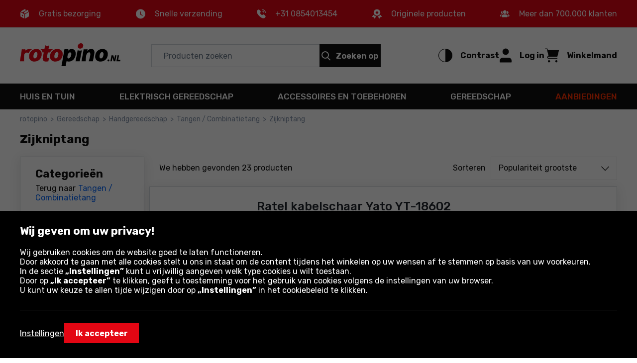

--- FILE ---
content_type: text/html; charset=utf-8
request_url: https://www.rotopino.nl/zijkniptang/
body_size: 44672
content:
<!DOCTYPE html>
<html lang="nl-NL" data-theme="light">
<head>
    <meta name="viewport" content="width=device-width, initial-scale=1, maximum-scale=1, user-scalable=0">
    <title>Zijkniptang | rotopino.nl</title>
    <script>
    window.dataLayer = window.dataLayer || [];
    function gtag() { dataLayer.push(arguments); }
    gtag('consent', 'default', {
        'ad_storage': 'denied',
        'ad_user_data': 'denied',
        'ad_personalization': 'denied',
        'analytics_storage': 'denied',
        'functionality_storage': 'denied',
        'personalization_storage': 'denied',
        'security_storage': 'granted'
    });
</script>

<script>
window.dataLayer=window.dataLayer||[];dataLayer.push({event:"DataLayerReady",user_id:"",app_version:"av0",experiment_id:"0",exp_version:"v1",content_group:"List",content_group_2:"Gereedschap",content_group_3:"SEO List"})
</script>
<script>
window.dataLayer=window.dataLayer||[];dataLayer.push({pagetype:"Other",google_tag_params:{ecomm_pagetype:"other"}})
</script>

<!-- Google Tag Manager -->
<script>
(function(n,t,i,r,u){n[r]=n[r]||[];n[r].push({"gtm.start":(new Date).getTime(),event:"gtm.js"});var e=t.getElementsByTagName(i)[0],f=t.createElement(i),o=r!="dataLayer"?"&l="+r:"";f.async=!0;f.src="https://www.googletagmanager.com/gtm.js?id="+u+o;f.addEventListener("load",function(){var n=new CustomEvent("gtm_loaded",{bubbles:!0});t.dispatchEvent(n)});e.parentNode.insertBefore(f,e)})(window,document,"script","dataLayer","GTM-PLGGR4B")
</script>
<!-- End Google Tag Manager -->

<!-- Emarsys -->
<script>
var ScarabQueue=ScarabQueue||[];(function(n){var t,i;document.getElementById(n)||(t=document.createElement("script"),t.id=n,t.src="//cdn.scarabresearch.com/js/1D04055EF362F69A/scarab-v2.js",i=document.getElementsByTagName("script")[0],i.parentNode.insertBefore(t,i))})("scarab-js-api")
</script>
<!-- End Emarsys -->

<!-- Web Vitals -->
<script src="https://cdnjs.cloudflare.com/ajax/libs/web-vitals/4.2.4/web-vitals.attribution.iife.js"></script>

<script>
    (function() {
        const process = obj => {
            const dlObj = {event: 'coreWebVitals', webVitalsMeasurement: {}};
            const cwvObj = {
                name: obj.name,
                id: obj.id,
                value: obj.value,
                delta: obj.delta,
                valueRounded: Math.round(obj.name === 'CLS' ? obj.value * 1000 : obj.value),
                deltaRounded: Math.round(obj.name === 'CLS' ? obj.delta * 1000 : obj.delta),
                attribution: obj.attribution
            };

            dlObj.webVitalsMeasurement = cwvObj;

            dataLayer.push(dlObj);
        };

        webVitals.onINP(process);
        webVitals.onCLS(process);
        webVitals.onLCP(process);
        webVitals.onFCP(process);
        webVitals.onTTFB(process);
    })();
</script>
<!-- End Web Vitals -->
    <script>
var gTranslate = {
    fillThisField: "Vul dit veld in",
    passwordMinLength: "Vereiste lengte: min. 8 tekens",
    correctThisField: "Corrigeer dit veld",
    currency: "€",
    seeMore: "Meer weergeven",
    category: "Categorie",
    brands: "Merken",
    moreInfo: "Meer",
    lessInfo: "Minder",
    previousPhoto : "Vorige foto",
    nextPhoto : "Volgende foto"
};
</script>
    <link rel="stylesheet" href="https://fonts.googleapis.com/css2?family=Rubik:wght@300;400;500;600;700&display=swap" type='text/css' crossorigin="crossorigin">
    <link href="/css/ProductList?v=nxZeKkXkfwb5wK0to_i7H5U4bjpx6tcNyKskzD9SOWs1" rel="stylesheet"/>

    <link rel="preload" href="/Assets/20250901134918/fonts/icon.woff2" as="font" type="font/woff" crossorigin="crossorigin">
    <script src="https://ajax.googleapis.com/ajax/libs/jquery/3.6.0/jquery.min.js" defer></script>
    
    
    <script src="/js/ProductList?v=X_jQ-yN7tDyRfviuYzjB-SI2JDEmcRNcpC164cKVKhM1" defer></script>

    <link rel="dns-prefetch" href="https://www.google-analytics.com">
<link rel="dns-prefetch" href="https://www.google.com">
<link rel="dns-prefetch" href="https://www.googleadservices.com">
<link rel="dns-prefetch" href="https://www.googletagmanager.com">
    <meta name="description" content="Zijkniptang&#160;in de online webshop&#160;rotopino.nl&#160;| Bekijk het aanbod! Gerenommeerde fabrikanten en hoge kwaliteit!">
    <meta name="robots" content="index,follow">
    
    
    <meta name="format-detection" content="telephone=no">
    <meta name="ahrefs-site-verification" content="3de7c4234c37a2c552d48ac802aae06e3dc08778b6419aa45daf9955f52e60be">
    <link href="/img/favicons/rotopino/favicon.ico?v=2" rel="shortcut icon" type="image/x-icon">
    <link href="/img/favicons/rotopino/apple-touch-icon-precomposed-57.png?v=2" sizes="57x57" rel="apple-touch-icon-precomposed">
    <link href="/img/favicons/rotopino/apple-touch-icon-precomposed-72.png?v=2" sizes="72x72" rel="apple-touch-icon-precomposed">
    <link href="/img/favicons/rotopino/apple-touch-icon-precomposed-76.png?v=2" sizes="76x76" rel="apple-touch-icon-precomposed">
    <link href="/img/favicons/rotopino/apple-touch-icon-precomposed-114.png?v=2" sizes="114x114" rel="apple-touch-icon-precomposed">
    <link href="/img/favicons/rotopino/apple-touch-icon-precomposed-144.png?v=2" sizes="144x144" rel="apple-touch-icon-precomposed">
    <link href="/img/favicons/rotopino/apple-touch-icon-precomposed-152.png?v=2" sizes="152x152" rel="apple-touch-icon-precomposed">
    <link href="/img/favicons/rotopino/apple-touch-icon-precomposed-180.png?v=2" sizes="180x180" rel="apple-touch-icon-precomposed">
    <link rel="canonical" href="https://www.rotopino.nl/zijkniptang/">
    <link rel="alternate" hreflang="nl-BE" href="https://www.gereedschap.rotopino.be/zijkniptang/" />
<link rel="alternate" hreflang="de-AT" href="https://www.rotopino.at/kraftseitenschneider/" />
<link rel="alternate" hreflang="de-DE" href="https://www.rotopino.de/kraftseitenschneider/" />
<link rel="alternate" hreflang="nl-NL" href="https://www.rotopino.nl/zijkniptang/" />

    
    <meta property="og:locale" content="nl_NL">
<meta property="og:type" content="website">
<meta property="og:title" content="Zijkniptang | rotopino.nl">
<meta property="og:description" content="Zijkniptang&#160;in de online webshop&#160;rotopino.nl&#160;| Bekijk het aanbod! Gerenommeerde fabrikanten en hoge kwaliteit!">
<meta property="og:url" content="https://www.rotopino.nl/zijkniptang/">
<meta property="og:site_name" content="Rotopino.nl">
<meta property="og:image" content="https://www.rotopino.nl/photo/product/yato-yt-18602-2-102032-f-sk6-w1550-h1080.png">
</head>
<body class="productList">
    <div class="quick-nav" role="application" aria-label="Dit menu openen en sluiten:">
    <div class="quick-nav-header">
        <span>Dit menu openen en sluiten:</span>
        <div class="keys">
            <span class="key ctrl">Ctrl</span>
            +
            <span class="key">M</span>
        </div>
    </div>

    <ul class="quick-nav-list">
            <li class="static">
                <a href="/sitemap/">Sitemap</a>
            </li>
    </ul>
</div>
    <!-- Google Tag Manager (noscript) -->
<noscript>
    <iframe src="https://www.googletagmanager.com/ns.html?id=GTM-PLGGR4B" height="0" width="0" style="display:none;visibility:hidden"></iframe>
</noscript>
<!-- End Google Tag Manager (noscript) -->

<div class="ajax" id="3faee175007833368cab18fe36e22218">

</div>
    <header>
    
    <div class="header-advantage rotated">
        <div class="container container-inner">
            <div class="advantage">
    <div class="advantage-list">
        <div class="item unlinked">
            <div class="item-content">
                <span class="icon icon-parcel"></span>
                <p>Gratis bezorging</p>
            </div>
        </div>
        <div class="item unlinked">
            <div class="item-content">
                <span class="icon icon-watch"></span>
                <p>Snelle verzending</p>
            </div>
        </div>
                <div class="item">
                    <div class="item-content">
                        <span class="icon icon-phone"></span>
                        <p><a class="tel" href="tel:+310854013454">+31 0854013454</a></p>
                    </div>
                </div>

        <div class="item unlinked">
            <div class="item-content">
                <span class="icon icon-orginal"></span>
                <p>Originele producten</p>
            </div>
        </div>
        <div class="item unlinked">
            <div class="item-content">
                <span class="icon icon-people"></span>
                <p>Meer dan 700.000 klanten</p>
            </div>
        </div>
    </div>
</div>
        </div>
    </div>
    <div id="top-header" class="top-header" data-quick-nav="#top-header" data-quick-nav-label="Hoofdmenu" data-quick-nav-type="button">
        <div class="container container-inner">
            <div class="logo-container">
                <a class="logo" title="ROTOPINO Professionele gereedschappen, de beste prijs" href="/">
                    <img src="/img/rotopino.nl/logo-rotopino-nl.svg" alt="ROTOPINO Professionele gereedschappen, de beste prijs" width="113" height="75" />
                </a>
            </div>
            <div class="action-element menu-trigger hidden-xl hidden-l">
                <button class="item">
                    <div class="action">
                        <span class="icon open icon-menu"></span>
                        <span class="text">Menu</span>
                    </div>
                </button>
            </div>
            <div class="searchBox-flex-item jsFunc ajax" id="e870ea069526a6876929f8393efe24eb" jsFunc="new Header().searchBox()">
<div class="searchBox-wrapper">
    <div class="searchBox">
        <form action="ProductList/ProductList" method="post" onsubmit="return false;">
            <div class="search-bar">
                <input autocomplete="off" class="searchbox-keyboard-focus" maxlength="64" name="Phrase" placeholder="Producten zoeken" type="text" />
                <button class="clear-search searchbox-keyboard-focus" aria-label="Wis het zoekveld" type="button">
                    <span class="icon icon-close"></span>
                </button>
                <button class="button primary jqSearch searchbox-keyboard-focus" type="button">
                    <span class="icon icon-search"></span><span class="text">Zoeken op</span>
                </button>
            </div>
            <input name="LastPhrase" type="hidden" />
            <input name="Suggestion" type="hidden" />
            <input id="SuggestionCategoryId" name="SuggestionCategoryId" type="hidden" value="0" />
            <input id="SuggestionProductId" name="SuggestionProductId" type="hidden" value="0" />
            <input id="SuggestionVariantId" name="SuggestionVariantId" type="hidden" value="0" />
            <input id="SuggestionProducerId" name="SuggestionProducerId" type="hidden" value="0" />
            <input id="SearchPhraseInCategoryId" name="SearchPhraseInCategoryId" type="hidden" value="0" />
            <input id="SuggestionDetails" name="SuggestionDetails" type="hidden" value="False" />

            <button class="search-trigger hiddenAlways" ajaxSubmit="SearchPhrase" type="button"></button>

            <div class="suggestion">
                <div class="container-inner">
                    <div class="left">
                        <ul class="texts"></ul>
                    </div>
                    <ul class="right"></ul>
                </div>
            </div>
        <input name="__RequestToken" type="hidden" value="4q0uFRU/1U4vLhIT/YgX51KTS2PfBGI3Z/Yig6Fzgr0DBkkxXOHYqLCnWOMQ1fU9CVyvUSElVJEUDFgRlQYtrMA6yyLVh01dvvtm09lg/uM3SFQgYFia5L1ixbjNpl7y+cEB0aHHFyFWt2eNfSHYDoyAbkCe8II6MoXazZBgatFWUPXf4H59DaTco4IBAdbIwZYTczdMwkj278atjll7D5eSrdweNrQYqa/UNI8hgbtMpYu44zWz/QZKSxXklg7y4cyFHwMOuffUpLRHMTlkPb2UFarLxIMIbCtTj7+MCwuXctDUZlUZ4eYKMIRQXrlLqBgCM25LQiIHfiBUQbExDO/795X4y8bU78sBaSYO8UVioo1Asjw5yZL4ZNsBWA3aNlD8S9IDXGMzKJL81xZcQ7pcxfhnUn/v5yd9BIbHxXPnHRjwbZClRtRkhDDzWhtk" />
</form>
    </div>
</div>
</div>
            <div class="right-container">
                <div class="action-element accessibility" role="application">
    <button class="item" aria-pressed="false">
        <div class="action">
            <span class="icon icon-accessibility"></span>
            <span class="text">Contrast</span>
        </div>
    </button>
</div>
                <div class="ajax" id="89118b75c7f4ecd082f383db218654ab">
<div class="action-element account" role="application">
    <button class="item dialog-header account" data-dialog="header-account" data-href="/inloggen/">
        <div class="action">
            <span class="icon icon-head"></span>
            <span class="text">Log in</span>
        </div>
    </button>
    
    <dialog id="header-account" class="header-dialog account" tabindex="0" aria-label="Mijn account">
        <div class="mobile-addition-header hidden-xl hidden-l dialog-close">
            <div class="container-inner">
                <div class="name">
                    <span class="icon icon-head"></span>
                    <span class="text">Log in</span>
                </div>
                <span class="close icon-close"></span>
            </div>
        </div>
        <div class="container-inner">
            <ul class="account-menu">
                <li>
                    <a href="/inloggen/" class="login">
                        <span class="button primary">Aanmelden of account aanmaken</span>
                    </a>
                </li>
                <li>
                    <a href="/inloggen/?RedirectUrl=AccountOrderHistory">
                        <span class="icon icon-cart-discovered"></span>
                        <span class="label">Bestellingen en facturen</span>
                    </a>
                </li>
            </ul>
        </div>
    </dialog>
</div>
</div>
                <div class="action-element cart jsFunc ajax" id="d98ab35b38e8ae7f316cd5a3d155b268" jsFunc="new Tooltip().updateTooltip(&amp;)" role="application">
<form action="ProductList/ProductList" method="post" onsubmit="return false;">
    <button class="item dialog-header cart" data-dialog="header-cart" aria-expanded="false">
        <div class="action">
            <span class="icon icon-cart"></span>
            <span class="text">Winkelmand</span>
        </div>
    </button>

    <button class="hiddenAlways" ajaxSubmit="GoToCart"></button>
<input name="__RequestToken" type="hidden" value="XRJ4RGQtsQGRVTDN+hj3Cj5QDugsD7RLujuoO/NURMprMOjwZ4B//E3NpbjXjg3O4ln3q0PDiL8OpqS7EYoOApXlB05XGvEUgDf12HfOGAQ=" />
</form>

<dialog id="header-cart" class="header-dialog cart empty" tabindex="0">
    <div class="dialog-wrapper">
        <div class="mobile-addition-header hidden-xl hidden-l dialog-close">
            <div class="container-inner">
                <div class="name">
                    <span class="icon icon-cart"></span>
                    <span class="text">WINKELMAND</span>
                </div>
                <span class="close icon-close"></span>
            </div>
        </div>
        <div class="container-inner cart-container">
            <div class="padding empty">
                <p>Uw winkelmandje is leeg</p>
            </div>
        </div>
    </div>
</dialog>
</div>
            </div>
        </div>
        <div class="border-bottom hidden-m hidden-xs"></div>
    </div>
    <div class="bottom-header">
        <div class="container container-inner">
            <nav>
    <div class="mobile-addition-header hidden-xl hidden-l menu-closer">
         <div class="container-inner">
            <div class="name">
                <span class="icon icon-menu"></span>
                <span class="text">MENU</span>
            </div>                
            <span class="close icon-close"></span>
        </div> 
    </div>
    <div class="container-inner">
        <div class="mobile-menu-wrapper" role="application">
            <div class="item menu column-5">
	<a href="/huis-en-tuin/" class="menu-item-name" data-next-level="level-2" aria-expanded="false">Huis en tuin <span class="icon arrow icon-arrow-right hidden-xl hidden-l"></span></a>
	<div class="desctop-arrow hidden-m hidden-xs"></div>
	<div class="main-menu-wrapper custom-scrollbar">
		<ul>
            <li class="back hidden-xl hidden-l" data-present-level="level-2"><span class="icon back icon-arrow-left"></span> Terug</li>
			<li class="group hidden-xl hidden-l">
				<div class="submenu-wrapper">
                    <span class="submenu-name all-in-category" data-href="/huis-en-tuin/">Alle: <strong>Huis en tuin</strong></span>
				</div>
			</li>
            <li class="columns-inner">
                <ul class="column-wrapper">
    <li class="group">
    <div class="submenu-wrapper">
	<a href="/tuingereedschap-mechanisch/" class="submenu-name" data-next-level="level-3">
		<span class="name">Tuingereedschap mechanisch</span> <span class="icon arrow icon-arrow-right hidden-xl hidden-l"></span>
	</a>
	<ul>
		<li class="back hidden-xl hidden-l" data-present-level="level-3"><span class="icon back icon-arrow-left"></span> Terug</li>
		<li class="hidden-xl hidden-l">
			<span class="all-in-category" data-href="/tuingereedschap-mechanisch/">Alle: <strong>Tuingereedschap mechanisch</strong></span>
		</li>
		<li>
    <a href="/bodemfrees/">Bodemfrees</a>
</li><li>
    <a href="/grastrimmer-bosmaaier/">Grastrimmer / bosmaaier</a>
</li><li>
    <a href="/houtsplitter/">Houtsplitter</a>
</li><li>
    <a href="/bladblazers2/">Bladblazer/Zuiger</a>
</li><li>
    <a href="/sproeier/">Sproeier</a>
</li><li>
    <a href="/kettingzaag/">Kettingzaag</a>
</li><li>
    <a href="/verticuteer-beluchtingsmachine/">Verticuteer-beluchtingsmachine</a>
</li><li>
    <a href="/grondboor/">Grondboor</a>
</li>
		<li class="hidden-items">
    <ul class="hidden-list">
        <li>
    <a href="/veegmachine/">Veegmachine</a>
</li><li>
    <a href="/reiniger/">Hogedrukreiniger</a>
</li><li>
    <a href="/heggenschaar/">Heggenschaar</a>
</li><li>
    <a href="/grasmaaier/">Grasmaaier</a>
</li><li>
    <a href="/robotmaaiers/">Robotmaaiers</a>
</li>
    </ul>  
</li>
		<li>
    <button class="show-more-categories" aria-expanded="false" aria-label="Toon meer - inhoud verschijnt voor de knop">
        <span class="more">Meer</span>
        <span class="less">Minder</span>
        <span class="ico icon-arrow-down"></span>
    </button>
</li>
	</ul>
</div>
</li><li class="group">
    <div class="submenu-wrapper">
	<a href="/elektriciteit/" class="submenu-name" data-next-level="level-3">
		<span class="name">Elektriciteit</span> <span class="icon arrow icon-arrow-right hidden-xl hidden-l"></span>
	</a>
	<ul>
		<li class="back hidden-xl hidden-l" data-present-level="level-3"><span class="icon back icon-arrow-left"></span> Terug</li>
		<li class="hidden-xl hidden-l">
			<span class="all-in-category" data-href="/elektriciteit/">Alle: <strong>Elektriciteit</strong></span>
		</li>
		<li>
    <a href="/verlengkabels/">Verlengkabels</a>
</li><li>
    <a href="/verlichting-accessoires/">Accessoires verlichting</a>
</li><li>
    <a href="/installatie-accessories/">Installatie accessories</a>
</li>
		
		
	</ul>
</div>
</li><li class="group">
    <div class="submenu-wrapper">
	<a href="/grill-barbecue/" class="submenu-name" data-next-level="level-3">
		<span class="name">Grill/barbeque</span> <span class="icon arrow icon-arrow-right hidden-xl hidden-l"></span>
	</a>
	<ul>
		<li class="back hidden-xl hidden-l" data-present-level="level-3"><span class="icon back icon-arrow-left"></span> Terug</li>
		<li class="hidden-xl hidden-l">
			<span class="all-in-category" data-href="/grill-barbecue/">Alle: <strong>Grill/barbeque</strong></span>
		</li>
		<li>
    <a href="/tuin-barbecue-grill/">Tuin barbecue/grill</a>
</li><li>
    <a href="/accessoires-voor-de-grill-barbecue/">Accessoires voor de grill/barbecue</a>
</li><li>
    <a href="/afschrikkingsmiddel/">Afschrikkingsmiddel</a>
</li>
		
		
	</ul>
</div>
</li>
</ul>
<ul class="column-wrapper">
    <li class="group">
    <div class="submenu-wrapper">
	<a href="/tuingereedschap-voor-tuin/" class="submenu-name" data-next-level="level-3">
		<span class="name">Handgereedschap voor tuin</span> <span class="icon arrow icon-arrow-right hidden-xl hidden-l"></span>
	</a>
	<ul>
		<li class="back hidden-xl hidden-l" data-present-level="level-3"><span class="icon back icon-arrow-left"></span> Terug</li>
		<li class="hidden-xl hidden-l">
			<span class="all-in-category" data-href="/tuingereedschap-voor-tuin/">Alle: <strong>Handgereedschap voor tuin</strong></span>
		</li>
		<li>
    <a href="/harken/">Harken</a>
</li><li>
    <a href="/spaden-en-schoppen/">Spaden en schoppen</a>
</li><li>
    <a href="/bijlen/">Bijlen</a>
</li><li>
    <a href="/schoffels/">Schoffels / Harken</a>
</li><li>
    <a href="/tuinvork/">Tuinvork</a>
</li><li>
    <a href="/knip-en-hakmessen/">Knip- en hakmessen</a>
</li><li>
    <a href="/strooier/">Strooier</a>
</li><li>
    <a href="/hand-snoeischaar/">Snoeischaar</a>
</li>
		<li class="hidden-items">
    <ul class="hidden-list">
        <li>
    <a href="/boomtangen-en-haken/">Boomtangen en -haken</a>
</li><li>
    <a href="/kruiwagen/">Kruiwagen</a>
</li><li>
    <a href="/grondboor-pikhouweel/">Grondboor, pikhouweel</a>
</li><li>
    <a href="/tuin-zaag/">Tuinzaag</a>
</li><li>
    <a href="/pootstok-en-bollenplanter/">Pootstok en bollenplanter</a>
</li><li>
    <a href="/bezems-en-borstels/">Bezems en borstels</a>
</li><li>
    <a href="/tuin-handgereedschapset/">Tuin gereedschapset</a>
</li><li>
    <a href="/fruitplukkers/">Fruitplukkers</a>
</li><li>
    <a href="/bloemenvorken-en-cultivators/">Cultivators</a>
</li><li>
    <a href="/tuinscharen/">Tuinscharen</a>
</li><li>
    <a href="/sneeuwschuivers-en-sneeuwscheppen/">Sneeuwschuivers en sneeuwscheppen</a>
</li>
    </ul>  
</li>
		<li>
    <button class="show-more-categories" aria-expanded="false" aria-label="Toon meer - inhoud verschijnt voor de knop">
        <span class="more">Meer</span>
        <span class="less">Minder</span>
        <span class="ico icon-arrow-down"></span>
    </button>
</li>
	</ul>
</div>
</li><li class="group">
    <div class="submenu-wrapper">
	<a href="/verlichting/" class="submenu-name" data-next-level="level-3">
		<span class="name">Verlichting</span> <span class="icon arrow icon-arrow-right hidden-xl hidden-l"></span>
	</a>
	<ul>
		<li class="back hidden-xl hidden-l" data-present-level="level-3"><span class="icon back icon-arrow-left"></span> Terug</li>
		<li class="hidden-xl hidden-l">
			<span class="all-in-category" data-href="/verlichting/">Alle: <strong>Verlichting</strong></span>
		</li>
		<li>
    <a href="/kerst-verlichting/">Kerst verlichting</a>
</li><li>
    <a href="/verlichting-accessoires/">Accessoires</a>
</li><li>
    <a href="/buitenverlichting/">Buitenverlichting</a>
</li><li>
    <a href="/uv-lampen/">UV lampen</a>
</li><li>
    <a href="/binnenverlichting/">Binnenverlichting</a>
</li><li>
    <a href="/werkplaatsverlichting/">Werkplaatsverlichting</a>
</li>
		
		
	</ul>
</div>
</li>
</ul>
<ul class="column-wrapper">
    <li class="group">
    <div class="submenu-wrapper">
	<a href="/huishoudelijke-apparaten/" class="submenu-name" data-next-level="level-3">
		<span class="name">Huishoudelijke apparaten</span> <span class="icon arrow icon-arrow-right hidden-xl hidden-l"></span>
	</a>
	<ul>
		<li class="back hidden-xl hidden-l" data-present-level="level-3"><span class="icon back icon-arrow-left"></span> Terug</li>
		<li class="hidden-xl hidden-l">
			<span class="all-in-category" data-href="/huishoudelijke-apparaten/">Alle: <strong>Huishoudelijke apparaten</strong></span>
		</li>
		<li>
    <a href="/kluis-safe/">Kluis/safe</a>
</li><li>
    <a href="/hangsloten/">Hangsloten</a>
</li><li>
    <a href="/ventilatie-en-airconditioning/">Ventilatie en airconditioning</a>
</li><li>
    <a href="/speelgereedschap/">Speelgoed</a>
</li><li>
    <a href="/keuken-accessoires/">Keuken accessoires</a>
</li><li>
    <a href="/stoomreinigen-raamwissers/">Stoomreinigen en raamwissers</a>
</li><li>
    <a href="/pijnen-ontstoppers/">Pijnen ontstoppers</a>
</li>
		
		
	</ul>
</div>
</li><li class="group">
    <div class="submenu-wrapper">
	<a href="/verwarmingsapparatuur/" class="submenu-name" data-next-level="level-3">
		<span class="name">Verwarmingsapparatuur</span> <span class="icon arrow icon-arrow-right hidden-xl hidden-l"></span>
	</a>
	<ul>
		<li class="back hidden-xl hidden-l" data-present-level="level-3"><span class="icon back icon-arrow-left"></span> Terug</li>
		<li class="hidden-xl hidden-l">
			<span class="all-in-category" data-href="/verwarmingsapparatuur/">Alle: <strong>Verwarmingsapparatuur</strong></span>
		</li>
		<li>
    <a href="/radiatorkachel/">Kachel radiator</a>
</li><li>
    <a href="/heteluchtkachel/">Heteluchtkachel</a>
</li><li>
    <a href="/tuinverwarmers/">Tuinverwarmers</a>
</li><li>
    <a href="/kachels/">Kachels</a>
</li><li>
    <a href="/straalkachels/">Straalkachels</a>
</li>
		
		
	</ul>
</div>
</li><li class="group">
    <div class="submenu-wrapper">
	<a href="/composters-en-containers/" class="submenu-name" data-next-level="level-3">
		<span class="name">Composters en containers</span> <span class="icon arrow icon-arrow-right hidden-xl hidden-l"></span>
	</a>
	<ul>
		<li class="back hidden-xl hidden-l" data-present-level="level-3"><span class="icon back icon-arrow-left"></span> Terug</li>
		<li class="hidden-xl hidden-l">
			<span class="all-in-category" data-href="/composters-en-containers/">Alle: <strong>Composters en containers</strong></span>
		</li>
		<li>
    <a href="/compostbakken/">Compostbakken</a>
</li><li>
    <a href="/afval-containers/">Afval containers</a>
</li>
		
		
	</ul>
</div>
</li>
</ul>
<ul class="column-wrapper">
    <li class="group">
    <div class="submenu-wrapper">
	<a href="/tuinbewatering/" class="submenu-name" data-next-level="level-3">
		<span class="name">Tuinbewatering</span> <span class="icon arrow icon-arrow-right hidden-xl hidden-l"></span>
	</a>
	<ul>
		<li class="back hidden-xl hidden-l" data-present-level="level-3"><span class="icon back icon-arrow-left"></span> Terug</li>
		<li class="hidden-xl hidden-l">
			<span class="all-in-category" data-href="/tuinbewatering/">Alle: <strong>Tuinbewatering</strong></span>
		</li>
		<li>
    <a href="/pompen/">Pompen</a>
</li><li>
    <a href="/tuinslangen/">Tuinslangen</a>
</li><li>
    <a href="/snelkoppelingen-en-adapters/">Snelkoppelingen en adapters</a>
</li><li>
    <a href="/sproeiers-en-pistolen/">Sproeiers en pistolen</a>
</li><li>
    <a href="/besproeiingscomputer/">Besproeiingscomputer</a>
</li><li>
    <a href="/overige-accessoires/">Overige accessoires</a>
</li><li>
    <a href="/besproeiings-apparatuur/">Besproeiings apparatuur</a>
</li><li>
    <a href="/slangenwagens-en-houders-voor-tuinslang/">Slangenwagens en houders voor tuinslang</a>
</li>
		<li class="hidden-items">
    <ul class="hidden-list">
        <li>
    <a href="/gieter/">Gieter</a>
</li><li>
    <a href="/irrigatie-en-drainage/">Irrigatie en drainage</a>
</li><li>
    <a href="/waterreservoirs/">Waterreservoirs</a>
</li><li>
    <a href="/emmer/">Emmer</a>
</li><li>
    <a href="/wandslangenhouders/">Wandslangenhouders</a>
</li>
    </ul>  
</li>
		<li>
    <button class="show-more-categories" aria-expanded="false" aria-label="Toon meer - inhoud verschijnt voor de knop">
        <span class="more">Meer</span>
        <span class="less">Minder</span>
        <span class="ico icon-arrow-down"></span>
    </button>
</li>
	</ul>
</div>
</li><li class="group">
    <div class="submenu-wrapper">
	<a href="/tuinarchitectuur/" class="submenu-name" data-next-level="level-3">
		<span class="name">Tuinarchitectuur</span> <span class="icon arrow icon-arrow-right hidden-xl hidden-l"></span>
	</a>
	<ul>
		<li class="back hidden-xl hidden-l" data-present-level="level-3"><span class="icon back icon-arrow-left"></span> Terug</li>
		<li class="hidden-xl hidden-l">
			<span class="all-in-category" data-href="/tuinarchitectuur/">Alle: <strong>Tuinarchitectuur</strong></span>
		</li>
		<li>
    <a href="/afdekzeilen/">Afdekzeilen</a>
</li><li>
    <a href="/bloempotten/">Bloempotten</a>
</li><li>
    <a href="/tuinborder-palissade/">Tuinborder-palissade</a>
</li><li>
    <a href="/tuinmeubelen/">Tuinmeubelen</a>
</li><li>
    <a href="/zwembaden/">Zwembaden</a>
</li><li>
    <a href="/tuin-speelgoed/">Tuin speelgoed</a>
</li><li>
    <a href="/verticale-tuinen/">Verticale tuinen</a>
</li><li>
    <a href="/gazonroosters/">Gazonroosters</a>
</li>
		
		
	</ul>
</div>
</li>
</ul>
<ul class="column-wrapper">
    <li class="group">
    <div class="submenu-wrapper">
	<a href="/toerisme-en-survival/" class="submenu-name" data-next-level="level-3">
		<span class="name">Toerisme en survival</span> <span class="icon arrow icon-arrow-right hidden-xl hidden-l"></span>
	</a>
	<ul>
		<li class="back hidden-xl hidden-l" data-present-level="level-3"><span class="icon back icon-arrow-left"></span> Terug</li>
		<li class="hidden-xl hidden-l">
			<span class="all-in-category" data-href="/toerisme-en-survival/">Alle: <strong>Toerisme en survival</strong></span>
		</li>
		<li>
    <a href="/sleutelhangers-en-fluitjes/">Sleutelhangers en fluitjes</a>
</li><li>
    <a href="/zaklampen-en-toeristenlampen/">Toeristische zaklampen</a>
</li><li>
    <a href="/touwen-en-lijnen/">Touwen en lijnen</a>
</li><li>
    <a href="/handbijlen/">Handbijlen</a>
</li><li>
    <a href="/survival-messen/">Survival messen</a>
</li><li>
    <a href="/inklapbare-zagen/">Inklapbare zagen</a>
</li><li>
    <a href="/rugzakken-tassen-en-hoesjes/">Rugzakken, tassen en hoesjes</a>
</li><li>
    <a href="/survival-shovels/">Survival shovels</a>
</li>
		<li class="hidden-items">
    <ul class="hidden-list">
        <li>
    <a href="/zakmessen-en-survivalkaarten/">Zakmessen en survivalkaarten</a>
</li><li>
    <a href="/survival-sets/">Survival sets</a>
</li><li>
    <a href="/toeristische-kooktoestellen/">Toeristische kooktoestellen</a>
</li><li>
    <a href="/hangmatten/">Hangmatten</a>
</li><li>
    <a href="/zonne-opladers/">Zonne-opladers</a>
</li><li>
    <a href="/koptelefoon/">Koptelefoons</a>
</li>
    </ul>  
</li>
		<li>
    <button class="show-more-categories" aria-expanded="false" aria-label="Toon meer - inhoud verschijnt voor de knop">
        <span class="more">Meer</span>
        <span class="less">Minder</span>
        <span class="ico icon-arrow-down"></span>
    </button>
</li>
	</ul>
</div>
</li><li class="group">
    <div class="submenu-wrapper">
	<a href="/ladders-en-steigers/" class="submenu-name" data-next-level="level-3">
		<span class="name">Ladders en steigers</span> <span class="icon arrow icon-arrow-right hidden-xl hidden-l"></span>
	</a>
	<ul>
		<li class="back hidden-xl hidden-l" data-present-level="level-3"><span class="icon back icon-arrow-left"></span> Terug</li>
		<li class="hidden-xl hidden-l">
			<span class="all-in-category" data-href="/ladders-en-steigers/">Alle: <strong>Ladders en steigers</strong></span>
		</li>
		<li>
    <a href="/trappen/">Trappen</a>
</li><li>
    <a href="/werkplatform/">Werkplatform</a>
</li><li>
    <a href="/ladders/">Ladders</a>
</li><li>
    <a href="/steiger/">Steiger</a>
</li><li>
    <a href="/montage-platform/">Montage platform</a>
</li>
		
		
	</ul>
</div>
</li>
</ul>

            </li>
		</ul>
	</div>
</div><div class="item menu column-5">
	<a href="/elektrisch-gereedschap/" class="menu-item-name" data-next-level="level-2" aria-expanded="false">Elektrisch gereedschap <span class="icon arrow icon-arrow-right hidden-xl hidden-l"></span></a>
	<div class="desctop-arrow hidden-m hidden-xs"></div>
	<div class="main-menu-wrapper custom-scrollbar">
		<ul>
            <li class="back hidden-xl hidden-l" data-present-level="level-2"><span class="icon back icon-arrow-left"></span> Terug</li>
			<li class="group hidden-xl hidden-l">
				<div class="submenu-wrapper">
                    <span class="submenu-name all-in-category" data-href="/elektrisch-gereedschap/">Alle: <strong>Elektrisch gereedschap</strong></span>
				</div>
			</li>
            <li class="columns-inner">
                <ul class="column-wrapper">
    <li class="group">
    <div class="submenu-wrapper">
	<a href="/slijp-schuurmachine/" class="submenu-name" data-next-level="level-3">
		<span class="name">Slijp-/schuurmachine</span> <span class="icon arrow icon-arrow-right hidden-xl hidden-l"></span>
	</a>
	<ul>
		<li class="back hidden-xl hidden-l" data-present-level="level-3"><span class="icon back icon-arrow-left"></span> Terug</li>
		<li class="hidden-xl hidden-l">
			<span class="all-in-category" data-href="/slijp-schuurmachine/">Alle: <strong>Slijp-/schuurmachine</strong></span>
		</li>
		<li>
    <a href="/polijstmachines/">Polijstmachines</a>
</li><li>
    <a href="/betonslijper/">Betonslijper</a>
</li><li>
    <a href="/vlakschuurmachine/">Vlakschuurmachine</a>
</li><li>
    <a href="/delta-schuurmachine/">Delta schuurmachine</a>
</li><li>
    <a href="/excenter-schuurmachine/">Excenter-schuurmachine</a>
</li><li>
    <a href="/rechte-slijper/">Rechte slijpmachine</a>
</li><li>
    <a href="/borstel-schuurmachines/">Borstel- en satineermachines</a>
</li><li>
    <a href="/bandschuurmachine/">Bandschuurmachine</a>
</li>
		<li class="hidden-items">
    <ul class="hidden-list">
        <li>
    <a href="/werkbankslijp-machine/">Werkbankslijpmachine</a>
</li><li>
    <a href="/gips-schuurmachine/">Gips schuurmachine</a>
</li><li>
    <a href="/slijpers/">Slijpers</a>
</li><li>
    <a href="/haakse-slijper/">Haakse slijper</a>
</li><li>
    <a href="/bandvijlmachine/">Bandvijlmachine</a>
</li><li>
    <a href="/multifunctioneel-gereedschap/">Multifunctioneel gereedschap</a>
</li><li>
    <a href="/schuurmachines-gespecialiseerde/">Gespecialiseerde schuurmachines</a>
</li><li>
    <a href="/multifunctionele-slijptol/">Multifunctionele slijptol</a>
</li>
    </ul>  
</li>
		<li>
    <button class="show-more-categories" aria-expanded="false" aria-label="Toon meer - inhoud verschijnt voor de knop">
        <span class="more">Meer</span>
        <span class="less">Minder</span>
        <span class="ico icon-arrow-down"></span>
    </button>
</li>
	</ul>
</div>
</li><li class="group">
    <div class="submenu-wrapper">
	<a href="/boor-schroefmachines/" class="submenu-name" data-next-level="level-3">
		<span class="name">Boor-schroefmachines</span> <span class="icon arrow icon-arrow-right hidden-xl hidden-l"></span>
	</a>
	<ul>
		<li class="back hidden-xl hidden-l" data-present-level="level-3"><span class="icon back icon-arrow-left"></span> Terug</li>
		<li class="hidden-xl hidden-l">
			<span class="all-in-category" data-href="/boor-schroefmachines/">Alle: <strong>Boor-schroefmachines</strong></span>
		</li>
		<li>
    <a href="/accu-boor-schroefmachines/">Accu boor-schroefmachines</a>
</li><li>
    <a href="/slagmoersleutels/">Slagmoersleutels</a>
</li><li>
    <a href="/gipsplaten-schroevendraaier/">Gipsplaten schroevendraaier</a>
</li><li>
    <a href="/accu-schroevendraaier/">Accu schroevendraaier</a>
</li><li>
    <a href="/slagschroevendraaiers/">Slagschroevendraaiers</a>
</li>
		<li class="hidden-items">
    <ul class="hidden-list">
        <li>
    <a href="/netstroom-boor-schroefmachines/">Netstroom boor-schroefmachines</a>
</li><li>
    <a href="/schroefmachines-sets/">Schroefmachines sets</a>
</li>
    </ul>  
</li>
		<li>
    <button class="show-more-categories" aria-expanded="false" aria-label="Toon meer - inhoud verschijnt voor de knop">
        <span class="more">Meer</span>
        <span class="less">Minder</span>
        <span class="ico icon-arrow-down"></span>
    </button>
</li>
	</ul>
</div>
</li><li class="group">
    <div class="submenu-wrapper">
	<a href="/accu-gereedschapsets/" class="submenu-name" data-next-level="level-3">
		<span class="name">Gereedschapsets</span> <span class="icon arrow icon-arrow-right hidden-xl hidden-l"></span>
	</a>
	<ul>
		<li class="back hidden-xl hidden-l" data-present-level="level-3"><span class="icon back icon-arrow-left"></span> Terug</li>
		<li class="hidden-xl hidden-l">
			<span class="all-in-category" data-href="/accu-gereedschapsets/">Alle: <strong>Gereedschapsets</strong></span>
		</li>
		<li>
    <a href="/gereedschap-sets-10-8v-12v/">Gereedschap Sets 10.8V / 12V</a>
</li><li>
    <a href="/gereedschap-sets-18v/">Gereedschap Sets 18V</a>
</li><li>
    <a href="/gereedschap-sets-40v-54v/">Gereedschap Sets 40V / 54V</a>
</li><li>
    <a href="/sets-elektrisch-gereedschap/">Sets elektrisch gereedschap</a>
</li><li>
    <a href="/pneumatische-gereedschapsets/">Pneumatische gereedschapsets</a>
</li>
		
		
	</ul>
</div>
</li>
</ul>
<ul class="column-wrapper">
    <li class="group">
    <div class="submenu-wrapper">
	<a href="/boormachines/" class="submenu-name" data-next-level="level-3">
		<span class="name">Boormachines</span> <span class="icon arrow icon-arrow-right hidden-xl hidden-l"></span>
	</a>
	<ul>
		<li class="back hidden-xl hidden-l" data-present-level="level-3"><span class="icon back icon-arrow-left"></span> Terug</li>
		<li class="hidden-xl hidden-l">
			<span class="all-in-category" data-href="/boormachines/">Alle: <strong>Boormachines</strong></span>
		</li>
		<li>
    <a href="/boorschroefmachines/">Boorschroefmachines</a>
</li><li>
    <a href="/haakse-boormachines/">Haakse boormachines</a>
</li><li>
    <a href="/slagboormachines/">Slagboormachines</a>
</li><li>
    <a href="/diamant-boormachines/">Diamantboormachines</a>
</li><li>
    <a href="/gespecialiseerde-boormachines/">Gespecialiseerde boormachines</a>
</li><li>
    <a href="/tafelboormachines/">Tafelboormachines</a>
</li><li>
    <a href="/magneet-kernboormachine/">Magneet-kernboormachine</a>
</li>
		
		
	</ul>
</div>
</li><li class="group">
    <div class="submenu-wrapper">
	<a href="/stofzuiger/" class="submenu-name" data-next-level="level-3">
		<span class="name">Stofzuiger</span> <span class="icon arrow icon-arrow-right hidden-xl hidden-l"></span>
	</a>
	<ul>
		<li class="back hidden-xl hidden-l" data-present-level="level-3"><span class="icon back icon-arrow-left"></span> Terug</li>
		<li class="hidden-xl hidden-l">
			<span class="all-in-category" data-href="/stofzuiger/">Alle: <strong>Stofzuiger</strong></span>
		</li>
		<li>
    <a href="/industriele-stofzuigers/">Industri&#235;le stofzuigers</a>
</li><li>
    <a href="/opzuig-apparaat/">Opzuig apparaat</a>
</li><li>
    <a href="/stofzuiger-universeel/">Huishoudelijke stofzuigers</a>
</li><li>
    <a href="/auto-stofzuiger/">Auto / hand stofzuigers</a>
</li><li>
    <a href="/as-stofzuiger/">As stofzuiger</a>
</li>
		<li class="hidden-items">
    <ul class="hidden-list">
        <li>
    <a href="/tapijtreinigers/">Tapijtreinigers</a>
</li>
    </ul>  
</li>
		<li>
    <button class="show-more-categories" aria-expanded="false" aria-label="Toon meer - inhoud verschijnt voor de knop">
        <span class="more">Meer</span>
        <span class="less">Minder</span>
        <span class="ico icon-arrow-down"></span>
    </button>
</li>
	</ul>
</div>
</li><li class="group">
    <div class="submenu-wrapper">
	<a href="/boorhamers-sds/" class="submenu-name" data-next-level="level-3">
		<span class="name">Combihamers</span> <span class="icon arrow icon-arrow-right hidden-xl hidden-l"></span>
	</a>
	<ul>
		<li class="back hidden-xl hidden-l" data-present-level="level-3"><span class="icon back icon-arrow-left"></span> Terug</li>
		<li class="hidden-xl hidden-l">
			<span class="all-in-category" data-href="/boorhamers-sds/">Alle: <strong>Combihamers</strong></span>
		</li>
		<li>
    <a href="/breek-hamer/">Breekhamer SDS</a>
</li><li>
    <a href="/boorhamer-sds-plus/">Boorhamer SDS Plus</a>
</li><li>
    <a href="/boorhamers-sds-max/">Boorhamers SDS Max</a>
</li><li>
    <a href="/breekhamers-hex/">Breekhamers HEX</a>
</li>
		
		
	</ul>
</div>
</li><li class="group">
    <div class="submenu-wrapper">
	<a href="/radio-s/" class="submenu-name" data-next-level="level-3">
		<span class="name">Radio&#39;s</span> <span class="icon arrow icon-arrow-right hidden-xl hidden-l"></span>
	</a>
	<ul>
		<li class="back hidden-xl hidden-l" data-present-level="level-3"><span class="icon back icon-arrow-left"></span> Terug</li>
		<li class="hidden-xl hidden-l">
			<span class="all-in-category" data-href="/radio-s/">Alle: <strong>Radio&#39;s</strong></span>
		</li>
		<li>
    <a href="/bouwradio-s/">Bouwradio&#39;s</a>
</li><li>
    <a href="/bluetooth-luidsprekers-en-mini-radio-s/">Bluetooth luidsprekers / Mini radio&#39;s</a>
</li>
		
		
	</ul>
</div>
</li>
</ul>
<ul class="column-wrapper">
    <li class="group">
    <div class="submenu-wrapper">
	<a href="/zaagmachines/" class="submenu-name" data-next-level="level-3">
		<span class="name">Zaagmachines</span> <span class="icon arrow icon-arrow-right hidden-xl hidden-l"></span>
	</a>
	<ul>
		<li class="back hidden-xl hidden-l" data-present-level="level-3"><span class="icon back icon-arrow-left"></span> Terug</li>
		<li class="hidden-xl hidden-l">
			<span class="all-in-category" data-href="/zaagmachines/">Alle: <strong>Zaagmachines</strong></span>
		</li>
		<li>
    <a href="/decoupeerzaag/">Decoupeerzaag</a>
</li><li>
    <a href="/afkort-verstekzagen/">Afkort/verstekzagen</a>
</li><li>
    <a href="/cirkelzagen/">Cirkelzagen</a>
</li><li>
    <a href="/bandzagen/">Bandzagen</a>
</li><li>
    <a href="/tafelzagen/">Tafelzagen</a>
</li><li>
    <a href="/reciprozagen/">Reciprozagen</a>
</li><li>
    <a href="/figuurzaagmachines/">Figuurzaagmachines</a>
</li><li>
    <a href="/invalcirkelzagen/">Invalcirkelzagen</a>
</li>
		
		
	</ul>
</div>
</li><li class="group">
    <div class="submenu-wrapper">
	<a href="/hydraulisch-gereedschap/" class="submenu-name" data-next-level="level-3">
		<span class="name">Hydraulisch gereedschap</span> <span class="icon arrow icon-arrow-right hidden-xl hidden-l"></span>
	</a>
	<ul>
		<li class="back hidden-xl hidden-l" data-present-level="level-3"><span class="icon back icon-arrow-left"></span> Terug</li>
		<li class="hidden-xl hidden-l">
			<span class="all-in-category" data-href="/hydraulisch-gereedschap/">Alle: <strong>Hydraulisch gereedschap</strong></span>
		</li>
		<li>
    <a href="/draadsnijder-elektrisch/">Draadsnijder</a>
</li><li>
    <a href="/lassen-en-persen/">Buizenlassers</a>
</li><li>
    <a href="/radiaal-perstangen/">Radiaal perstangen</a>
</li><li>
    <a href="/apparatuur-voor-onderhoud-van-installaties/">Apparatuur voor onderhoud van installaties</a>
</li>
		
		
	</ul>
</div>
</li><li class="group">
    <div class="submenu-wrapper">
	<a href="/werktuigmachines/" class="submenu-name" data-next-level="level-3">
		<span class="name">Werktuigmachines</span> <span class="icon arrow icon-arrow-right hidden-xl hidden-l"></span>
	</a>
	<ul>
		<li class="back hidden-xl hidden-l" data-present-level="level-3"><span class="icon back icon-arrow-left"></span> Terug</li>
		<li class="hidden-xl hidden-l">
			<span class="all-in-category" data-href="/werktuigmachines/">Alle: <strong>Werktuigmachines</strong></span>
		</li>
		<li>
    <a href="/schaafmachine/">Schaafmachine</a>
</li><li>
    <a href="/freesbank/">Stationaire freesmachine</a>
</li><li>
    <a href="/draaibank/">Draaibank</a>
</li><li>
    <a href="/multifunctioneel/">Multifunctioneel</a>
</li><li>
    <a href="/vlak-en-vandiktebank/">Vlak- en vandiktebank</a>
</li>
		
		
	</ul>
</div>
</li>
</ul>
<ul class="column-wrapper">
    <li class="group">
    <div class="submenu-wrapper">
	<a href="/overige-elektrische-gereedschappen/" class="submenu-name" data-next-level="level-3">
		<span class="name">Overige elektrische gereedschappen</span> <span class="icon arrow icon-arrow-right hidden-xl hidden-l"></span>
	</a>
	<ul>
		<li class="back hidden-xl hidden-l" data-present-level="level-3"><span class="icon back icon-arrow-left"></span> Terug</li>
		<li class="hidden-xl hidden-l">
			<span class="all-in-category" data-href="/overige-elektrische-gereedschappen/">Alle: <strong>Overige elektrische gereedschappen</strong></span>
		</li>
		<li>
    <a href="/perslucht-compressoren/">Compressoren</a>
</li><li>
    <a href="/trilnaald/">Trilnaald</a>
</li><li>
    <a href="/aggregaat/">Aggregaat</a>
</li><li>
    <a href="/hijs-en-takelgereedschap/">Hijs- en takelgereedschap</a>
</li><li>
    <a href="/troffelmachines/">Troffelmachines</a>
</li><li>
    <a href="/wapening-bindmachines/">Wapening bindmachines</a>
</li>
		
		
	</ul>
</div>
</li><li class="group">
    <div class="submenu-wrapper">
	<a href="/snijmachines/" class="submenu-name" data-next-level="level-3">
		<span class="name">Snijmachines</span> <span class="icon arrow icon-arrow-right hidden-xl hidden-l"></span>
	</a>
	<ul>
		<li class="back hidden-xl hidden-l" data-present-level="level-3"><span class="icon back icon-arrow-left"></span> Terug</li>
		<li class="hidden-xl hidden-l">
			<span class="all-in-category" data-href="/snijmachines/">Alle: <strong>Snijmachines</strong></span>
		</li>
		<li>
    <a href="/muurfrees/">Muurfrees</a>
</li><li>
    <a href="/schaar-voor-plaatwerk/">Schaar voor plaatwerk</a>
</li><li>
    <a href="/tegelsnijder/">Tegelsnijder</a>
</li><li>
    <a href="/metaal-doorslijp-machine/">Metaaldoorslijpmachine</a>
</li><li>
    <a href="/beton-slijpers/">Beton slijpers</a>
</li>
		<li class="hidden-items">
    <ul class="hidden-list">
        <li>
    <a href="/polystyreen-snijder/">Polystyreen snijder</a>
</li>
    </ul>  
</li>
		<li>
    <button class="show-more-categories" aria-expanded="false" aria-label="Toon meer - inhoud verschijnt voor de knop">
        <span class="more">Meer</span>
        <span class="less">Minder</span>
        <span class="ico icon-arrow-down"></span>
    </button>
</li>
	</ul>
</div>
</li><li class="group">
    <div class="submenu-wrapper">
	<a href="/spijkermachine-nietmachine-tacker/" class="submenu-name" data-next-level="level-3">
		<span class="name">Spijker-nietmachines</span> <span class="icon arrow icon-arrow-right hidden-xl hidden-l"></span>
	</a>
	<ul>
		<li class="back hidden-xl hidden-l" data-present-level="level-3"><span class="icon back icon-arrow-left"></span> Terug</li>
		<li class="hidden-xl hidden-l">
			<span class="all-in-category" data-href="/spijkermachine-nietmachine-tacker/">Alle: <strong>Spijker-nietmachines</strong></span>
		</li>
		<li>
    <a href="/soldeerbout/">Soldeerbout</a>
</li><li>
    <a href="/accu-blindklinkmoerpistool/">Accu blindklinkmoerpistool</a>
</li><li>
    <a href="/nietmachines/">Nietmachines</a>
</li><li>
    <a href="/spijkerapparaten/">Spijkerapparaten</a>
</li>
		
		
	</ul>
</div>
</li>
</ul>
<ul class="column-wrapper">
    <li class="group">
    <div class="submenu-wrapper">
	<a href="/pistolen/" class="submenu-name" data-next-level="level-3">
		<span class="name">Pistolen</span> <span class="icon arrow icon-arrow-right hidden-xl hidden-l"></span>
	</a>
	<ul>
		<li class="back hidden-xl hidden-l" data-present-level="level-3"><span class="icon back icon-arrow-left"></span> Terug</li>
		<li class="hidden-xl hidden-l">
			<span class="all-in-category" data-href="/pistolen/">Alle: <strong>Pistolen</strong></span>
		</li>
		<li>
    <a href="/lijmpistool/">Lijmpistolen</a>
</li><li>
    <a href="/andere-elektrisch-gereedschap/">Andere</a>
</li><li>
    <a href="/verfpistool/">Verfpistolen</a>
</li><li>
    <a href="/kitspuit/">Kitpistolen</a>
</li><li>
    <a href="/verfpistool-luchtdruk/">Voor verven</a>
</li><li>
    <a href="/luchtdruk-zandstraalpistool/">Voor zandstralen</a>
</li><li>
    <a href="/blaaspistolen-pneumatisch/">Blaaspistolen</a>
</li><li>
    <a href="/luchtdruk-pistool-voor-pompen/">Pistolen voor pompen</a>
</li>
		<li class="hidden-items">
    <ul class="hidden-list">
        <li>
    <a href="/pistolen-voor-schoonmaken-en-onderhoud/">Pistolen voor schoonmaken en onderhoud</a>
</li>
    </ul>  
</li>
		<li>
    <button class="show-more-categories" aria-expanded="false" aria-label="Toon meer - inhoud verschijnt voor de knop">
        <span class="more">Meer</span>
        <span class="less">Minder</span>
        <span class="ico icon-arrow-down"></span>
    </button>
</li>
	</ul>
</div>
</li><li class="group">
    <div class="submenu-wrapper">
	<a href="/freesmachines/" class="submenu-name" data-next-level="level-3">
		<span class="name">Freesmachines</span> <span class="icon arrow icon-arrow-right hidden-xl hidden-l"></span>
	</a>
	<ul>
		<li class="back hidden-xl hidden-l" data-present-level="level-3"><span class="icon back icon-arrow-left"></span> Terug</li>
		<li class="hidden-xl hidden-l">
			<span class="all-in-category" data-href="/freesmachines/">Alle: <strong>Freesmachines</strong></span>
		</li>
		<li>
    <a href="/gespecialiseerde-freesmachines/">Gespecialiseerde freesmachines</a>
</li><li>
    <a href="/bovenfrees-machines/">Boven freesmachines</a>
</li><li>
    <a href="/modelbouw-gereedschap/">Modelbouw</a>
</li><li>
    <a href="/kantenfrees/">Kantenfrees</a>
</li><li>
    <a href="/lamellenfrees/">Lamellenfrees</a>
</li>
		
		
	</ul>
</div>
</li><li class="group">
    <div class="submenu-wrapper">
	<a href="/mengers-en-mixers/" class="submenu-name" data-next-level="level-3">
		<span class="name">Mengers en mixers</span> <span class="icon arrow icon-arrow-right hidden-xl hidden-l"></span>
	</a>
	<ul>
		<li class="back hidden-xl hidden-l" data-present-level="level-3"><span class="icon back icon-arrow-left"></span> Terug</li>
		<li class="hidden-xl hidden-l">
			<span class="all-in-category" data-href="/mengers-en-mixers/">Alle: <strong>Mengers en mixers</strong></span>
		</li>
		<li>
    <a href="/mengers/">Mengers</a>
</li><li>
    <a href="/betonverdichter/">Betonverdichter</a>
</li>
		
		
	</ul>
</div>
</li><li class="group">
    <div class="submenu-wrapper">
	<a href="/hetelucht-pistool/" class="submenu-name" data-next-level="level-3">
		<span class="name">Heteluchtpistool</span> <span class="icon arrow icon-arrow-right hidden-xl hidden-l"></span>
	</a>
	<ul>
		<li class="back hidden-xl hidden-l" data-present-level="level-3"><span class="icon back icon-arrow-left"></span> Terug</li>
		<li class="hidden-xl hidden-l">
			<span class="all-in-category" data-href="/hetelucht-pistool/">Alle: <strong>Heteluchtpistool</strong></span>
		</li>
		<li>
    <a href="/accu-heteluchtpistolen/">Accu heteluchtpistolen</a>
</li><li>
    <a href="/netstroom-heteluchtpistolen/">Netstroom heteluchtpistolen</a>
</li>
		
		
	</ul>
</div>
</li>
</ul>

            </li>
		</ul>
	</div>
</div><div class="item menu column-5">
	<a href="/accessoires-en-toebehoren/" class="menu-item-name" data-next-level="level-2" aria-expanded="false">Accessoires en toebehoren <span class="icon arrow icon-arrow-right hidden-xl hidden-l"></span></a>
	<div class="desctop-arrow hidden-m hidden-xs"></div>
	<div class="main-menu-wrapper custom-scrollbar">
		<ul>
            <li class="back hidden-xl hidden-l" data-present-level="level-2"><span class="icon back icon-arrow-left"></span> Terug</li>
			<li class="group hidden-xl hidden-l">
				<div class="submenu-wrapper">
                    <span class="submenu-name all-in-category" data-href="/accessoires-en-toebehoren/">Alle: <strong>Accessoires en toebehoren</strong></span>
				</div>
			</li>
            <li class="columns-inner">
                <ul class="column-wrapper">
    <li class="group">
    <div class="submenu-wrapper">
	<a href="/boren-en-beitels/" class="submenu-name" data-next-level="level-3">
		<span class="name">Boren en beitels</span> <span class="icon arrow icon-arrow-right hidden-xl hidden-l"></span>
	</a>
	<ul>
		<li class="back hidden-xl hidden-l" data-present-level="level-3"><span class="icon back icon-arrow-left"></span> Terug</li>
		<li class="hidden-xl hidden-l">
			<span class="all-in-category" data-href="/boren-en-beitels/">Alle: <strong>Boren en beitels</strong></span>
		</li>
		<li>
    <a href="/gatenzaag/">Gatenzaag</a>
</li><li>
    <a href="/beitels-voor-boorhamers/">Beitels</a>
</li><li>
    <a href="/boren/">Boren</a>
</li><li>
    <a href="/plaatboor/">Plaatboor</a>
</li><li>
    <a href="/plaatboren-en-verzinkboren/">Plaatboren en verzinkboren</a>
</li><li>
    <a href="/verstelbare-boren/">Verstelbare boren</a>
</li>
		<li class="hidden-items">
    <ul class="hidden-list">
        <li>
    <a href="/kroonboren/">Kroonboren</a>
</li><li>
    <a href="/boren-extra-toebehoren/">Boren - extra toebehoren</a>
</li>
    </ul>  
</li>
		<li>
    <button class="show-more-categories" aria-expanded="false" aria-label="Toon meer - inhoud verschijnt voor de knop">
        <span class="more">Meer</span>
        <span class="less">Minder</span>
        <span class="ico icon-arrow-down"></span>
    </button>
</li>
	</ul>
</div>
</li><li class="group">
    <div class="submenu-wrapper">
	<a href="/snijden-en-schuren/" class="submenu-name" data-next-level="level-3">
		<span class="name">Snijden</span> <span class="icon arrow icon-arrow-right hidden-xl hidden-l"></span>
	</a>
	<ul>
		<li class="back hidden-xl hidden-l" data-present-level="level-3"><span class="icon back icon-arrow-left"></span> Terug</li>
		<li class="hidden-xl hidden-l">
			<span class="all-in-category" data-href="/snijden-en-schuren/">Alle: <strong>Snijden</strong></span>
		</li>
		<li>
    <a href="/slijpschijven/">Snij- en slijpschijven</a>
</li><li>
    <a href="/cirkelzaagbladen/">Cirkelzaagbladen</a>
</li><li>
    <a href="/diamantschijf/">Diamantschijf</a>
</li><li>
    <a href="/zaagbladen/">Zaagbladen</a>
</li><li>
    <a href="/doorslijpschijven-voor-multitool/">Doorslijpschijven voor multitool</a>
</li><li>
    <a href="/snijwiel-voor-tegelsnijder/">Snijwiel voor tegelsnijder</a>
</li>
		
		
	</ul>
</div>
</li>
</ul>
<ul class="column-wrapper">
    <li class="group">
    <div class="submenu-wrapper">
	<a href="/bhv-hulpmiddelen/" class="submenu-name" data-next-level="level-3">
		<span class="name">BHV Hulpmiddelen</span> <span class="icon arrow icon-arrow-right hidden-xl hidden-l"></span>
	</a>
	<ul>
		<li class="back hidden-xl hidden-l" data-present-level="level-3"><span class="icon back icon-arrow-left"></span> Terug</li>
		<li class="hidden-xl hidden-l">
			<span class="all-in-category" data-href="/bhv-hulpmiddelen/">Alle: <strong>BHV Hulpmiddelen</strong></span>
		</li>
		<li>
    <a href="/eerste-hulp-produkten/">Eerste hulp produkten</a>
</li><li>
    <a href="/werkschoenen/">Werkschoenen</a>
</li><li>
    <a href="/mondbeschermkapjes/">Mondbeschermkapjes</a>
</li><li>
    <a href="/hoofdbeschermingsmiddelen/">Hoofdbeschermingsmiddelen</a>
</li><li>
    <a href="/valbescherming/">Valbescherming</a>
</li><li>
    <a href="/gehoorbescherming/">Gehoorbescherming</a>
</li>
		<li class="hidden-items">
    <ul class="hidden-list">
        <li>
    <a href="/oogbescherming/">Oogbescherming</a>
</li><li>
    <a href="/beschermkleding/">Beschermkleding</a>
</li><li>
    <a href="/handschoenen/">Handschoenen</a>
</li><li>
    <a href="/reinigingsmiddel/">Reinigingsmiddel</a>
</li><li>
    <a href="/signaleringssystemen/">Signaleringssystemen</a>
</li>
    </ul>  
</li>
		<li>
    <button class="show-more-categories" aria-expanded="false" aria-label="Toon meer - inhoud verschijnt voor de knop">
        <span class="more">Meer</span>
        <span class="less">Minder</span>
        <span class="ico icon-arrow-down"></span>
    </button>
</li>
	</ul>
</div>
</li><li class="group">
    <div class="submenu-wrapper">
	<a href="/systeem-toebehoren/" class="submenu-name" data-next-level="level-3">
		<span class="name">Systeem toebehoren</span> <span class="icon arrow icon-arrow-right hidden-xl hidden-l"></span>
	</a>
	<ul>
		<li class="back hidden-xl hidden-l" data-present-level="level-3"><span class="icon back icon-arrow-left"></span> Terug</li>
		<li class="hidden-xl hidden-l">
			<span class="all-in-category" data-href="/systeem-toebehoren/">Alle: <strong>Systeem toebehoren</strong></span>
		</li>
		<li>
    <a href="/houders-en-adapters/">Houders en adapters</a>
</li><li>
    <a href="/geleidingsrail/">Geleidingsrail</a>
</li><li>
    <a href="/accessoires-voor-pneumatiek/">Accessoires voor pneumatiek</a>
</li><li>
    <a href="/accessoires-voor-stofzuigers/">Accessoires voor stofzuigers</a>
</li>
		
		
	</ul>
</div>
</li>
</ul>
<ul class="column-wrapper">
    <li class="group">
    <div class="submenu-wrapper">
	<a href="/schuren-en-polijsten/" class="submenu-name" data-next-level="level-3">
		<span class="name">Schuren en polijsten</span> <span class="icon arrow icon-arrow-right hidden-xl hidden-l"></span>
	</a>
	<ul>
		<li class="back hidden-xl hidden-l" data-present-level="level-3"><span class="icon back icon-arrow-left"></span> Terug</li>
		<li class="hidden-xl hidden-l">
			<span class="all-in-category" data-href="/schuren-en-polijsten/">Alle: <strong>Schuren en polijsten</strong></span>
		</li>
		<li>
    <a href="/slijpmateriaal/">Slijpmateriaal</a>
</li><li>
    <a href="/polijstschijven/">Polijstschijven</a>
</li><li>
    <a href="/rasp/">Rasp</a>
</li><li>
    <a href="/schuurborstel-spindel/">Schuurborstels</a>
</li><li>
    <a href="/polijst-pasta/">Polijst pasta</a>
</li>
		
		
	</ul>
</div>
</li><li class="group">
    <div class="submenu-wrapper">
	<a href="/frezen/" class="submenu-name" data-next-level="level-3">
		<span class="name">Frezen</span> <span class="icon arrow icon-arrow-right hidden-xl hidden-l"></span>
	</a>
	<ul>
		<li class="back hidden-xl hidden-l" data-present-level="level-3"><span class="icon back icon-arrow-left"></span> Terug</li>
		<li class="hidden-xl hidden-l">
			<span class="all-in-category" data-href="/frezen/">Alle: <strong>Frezen</strong></span>
		</li>
		<li>
    <a href="/frezen-voor-beton/">Frezen voor beton</a>
</li><li>
    <a href="/frezen-voor-hout/">Frezen voor hout</a>
</li><li>
    <a href="/frezen-voor-metaal/">Frezen voor metaal</a>
</li><li>
    <a href="/frezen-voor-keramiek-glas/">Frezen voor keramiek / glas</a>
</li>
		
		
	</ul>
</div>
</li><li class="group">
    <div class="submenu-wrapper">
	<a href="/reserveonderdelen-voor-elektrisch-gereedschap/" class="submenu-name" data-next-level="level-3">
		<span class="name">Reserve onderdelen</span> <span class="icon arrow icon-arrow-right hidden-xl hidden-l"></span>
	</a>
	<ul>
		<li class="back hidden-xl hidden-l" data-present-level="level-3"><span class="icon back icon-arrow-left"></span> Terug</li>
		<li class="hidden-xl hidden-l">
			<span class="all-in-category" data-href="/reserveonderdelen-voor-elektrisch-gereedschap/">Alle: <strong>Reserve onderdelen</strong></span>
		</li>
		<li>
    <a href="/koolborstels/">Koolborstels</a>
</li><li>
    <a href="/reparatiesets-voor-elektrische-gereedschap/">Reparatiesets</a>
</li>
		
		
	</ul>
</div>
</li>
</ul>
<ul class="column-wrapper">
    <li class="group">
    <div class="submenu-wrapper">
	<a href="/extra-toebehoren/" class="submenu-name" data-next-level="level-3">
		<span class="name">Extra toebehoren</span> <span class="icon arrow icon-arrow-right hidden-xl hidden-l"></span>
	</a>
	<ul>
		<li class="back hidden-xl hidden-l" data-present-level="level-3"><span class="icon back icon-arrow-left"></span> Terug</li>
		<li class="hidden-xl hidden-l">
			<span class="all-in-category" data-href="/extra-toebehoren/">Alle: <strong>Extra toebehoren</strong></span>
		</li>
		<li>
    <a href="/extra-uitrusting-voor-elektro-gereedschap/">Elektro gereedschap</a>
</li><li>
    <a href="/aanvullende-uitrusting-voor-werktuigmachines/">Werktuigmachines</a>
</li><li>
    <a href="/accessoires-en-tuingereedschap/">Accessoires en tuingereedschap</a>
</li><li>
    <a href="/lasapparatuur-en-toebehoren/">Lasapparatuur en toebehoren</a>
</li><li>
    <a href="/toebehoren-voor-radiatorkachels/">Radiatorkachel</a>
</li><li>
    <a href="/toebehoren-meetappparatuur/">Toebehoren meetappparatuur</a>
</li>
		<li class="hidden-items">
    <ul class="hidden-list">
        <li>
    <a href="/extra-accessoires-voor-handgereedschap/">Handgereedschap</a>
</li><li>
    <a href="/accessoires-voor-huishoudelijke-apparaten/">Huishoudelijke apparaten</a>
</li>
    </ul>  
</li>
		<li>
    <button class="show-more-categories" aria-expanded="false" aria-label="Toon meer - inhoud verschijnt voor de knop">
        <span class="more">Meer</span>
        <span class="less">Minder</span>
        <span class="ico icon-arrow-down"></span>
    </button>
</li>
	</ul>
</div>
</li><li class="group">
    <div class="submenu-wrapper">
	<a href="/inschroeven-en-mengen/" class="submenu-name" data-next-level="level-3">
		<span class="name">Inschroeven en mengen</span> <span class="icon arrow icon-arrow-right hidden-xl hidden-l"></span>
	</a>
	<ul>
		<li class="back hidden-xl hidden-l" data-present-level="level-3"><span class="icon back icon-arrow-left"></span> Terug</li>
		<li class="hidden-xl hidden-l">
			<span class="all-in-category" data-href="/inschroeven-en-mengen/">Alle: <strong>Inschroeven en mengen</strong></span>
		</li>
		<li>
    <a href="/bits/">Bits</a>
</li><li>
    <a href="/mengstaven/">Mengstaven</a>
</li><li>
    <a href="/slagdoppen/">Slagdoppen</a>
</li><li>
    <a href="/schroeven-boren-sets/">Accessoires sets</a>
</li>
		
		
	</ul>
</div>
</li>
</ul>
<ul class="column-wrapper">
    <li class="group">
    <div class="submenu-wrapper">
	<a href="/aansluittechniek/" class="submenu-name" data-next-level="level-3">
		<span class="name">Aansluittechniek</span> <span class="icon arrow icon-arrow-right hidden-xl hidden-l"></span>
	</a>
	<ul>
		<li class="back hidden-xl hidden-l" data-present-level="level-3"><span class="icon back icon-arrow-left"></span> Terug</li>
		<li class="hidden-xl hidden-l">
			<span class="all-in-category" data-href="/aansluittechniek/">Alle: <strong>Aansluittechniek</strong></span>
		</li>
		<li>
    <a href="/smelt-lijm/">Smeltlijm</a>
</li><li>
    <a href="/lamello/">Lamello</a>
</li><li>
    <a href="/schroeven-spijkers-nieten/">Schroeven/ spijkers/ nieten</a>
</li><li>
    <a href="/soldeermaterialen/">Soldeermaterialen</a>
</li><li>
    <a href="/algemene-bevestigingssystemen/">Algemene bevestigingssystemen</a>
</li><li>
    <a href="/universele-plug-met-schroef/">Universele plug met schroef</a>
</li>
		<li class="hidden-items">
    <ul class="hidden-list">
        <li>
    <a href="/schroeven-op-band/">Schroeven op band</a>
</li><li>
    <a href="/las-elektroden/">Las elektroden</a>
</li><li>
    <a href="/lasdraad/">Lasdraad</a>
</li>
    </ul>  
</li>
		<li>
    <button class="show-more-categories" aria-expanded="false" aria-label="Toon meer - inhoud verschijnt voor de knop">
        <span class="more">Meer</span>
        <span class="less">Minder</span>
        <span class="ico icon-arrow-down"></span>
    </button>
</li>
	</ul>
</div>
</li><li class="group">
    <div class="submenu-wrapper">
	<a href="/werken-met-accu/" class="submenu-name" data-next-level="level-3">
		<span class="name">Werken met Accu</span> <span class="icon arrow icon-arrow-right hidden-xl hidden-l"></span>
	</a>
	<ul>
		<li class="back hidden-xl hidden-l" data-present-level="level-3"><span class="icon back icon-arrow-left"></span> Terug</li>
		<li class="hidden-xl hidden-l">
			<span class="all-in-category" data-href="/werken-met-accu/">Alle: <strong>Werken met Accu</strong></span>
		</li>
		<li>
    <a href="/accu-s/">Accu&#39;s</a>
</li><li>
    <a href="/acculaders-voor-schroevendraaiers/">Acculaders</a>
</li><li>
    <a href="/sets-accu-s-opladers/">Sets</a>
</li><li>
    <a href="/adapters-voedingen-usb/">USB-voeding</a>
</li>
		
		
	</ul>
</div>
</li><li class="group">
    <div class="submenu-wrapper">
	<a href="/bouw-produkten-onderhoud/" class="submenu-name" data-next-level="level-3">
		<span class="name">Bouw produkten/onderhoud</span> <span class="icon arrow icon-arrow-right hidden-xl hidden-l"></span>
	</a>
	<ul>
		<li class="back hidden-xl hidden-l" data-present-level="level-3"><span class="icon back icon-arrow-left"></span> Terug</li>
		<li class="hidden-xl hidden-l">
			<span class="all-in-category" data-href="/bouw-produkten-onderhoud/">Alle: <strong>Bouw produkten/onderhoud</strong></span>
		</li>
		<li>
    <a href="/siliconen/">Siliconen</a>
</li><li>
    <a href="/bouwlijmen/">Lijmen</a>
</li><li>
    <a href="/de-overblijvende-bouw-chemie/">De overblijvende</a>
</li>
		
		
	</ul>
</div>
</li>
</ul>

            </li>
		</ul>
	</div>
</div><div class="item menu column-5">
	<a href="/gereedschap/" class="menu-item-name" data-next-level="level-2" aria-expanded="false">Gereedschap <span class="icon arrow icon-arrow-right hidden-xl hidden-l"></span></a>
	<div class="desctop-arrow hidden-m hidden-xs"></div>
	<div class="main-menu-wrapper custom-scrollbar">
		<ul>
            <li class="back hidden-xl hidden-l" data-present-level="level-2"><span class="icon back icon-arrow-left"></span> Terug</li>
			<li class="group hidden-xl hidden-l">
				<div class="submenu-wrapper">
                    <span class="submenu-name all-in-category" data-href="/gereedschap/">Alle: <strong>Gereedschap</strong></span>
				</div>
			</li>
            <li class="columns-inner">
                <ul class="column-wrapper">
    <li class="group">
    <div class="submenu-wrapper">
	<a href="/hand-gereedschap/" class="submenu-name" data-next-level="level-3">
		<span class="name">Handgereedschap</span> <span class="icon arrow icon-arrow-right hidden-xl hidden-l"></span>
	</a>
	<ul>
		<li class="back hidden-xl hidden-l" data-present-level="level-3"><span class="icon back icon-arrow-left"></span> Terug</li>
		<li class="hidden-xl hidden-l">
			<span class="all-in-category" data-href="/hand-gereedschap/">Alle: <strong>Handgereedschap</strong></span>
		</li>
		<li>
    <a href="/borstels/">Borstels</a>
</li><li>
    <a href="/klemmen/">Klemmen</a>
</li><li>
    <a href="/bankschroef/">Bankschroef</a>
</li><li>
    <a href="/breekijzer/">Breekijzer</a>
</li><li>
    <a href="/vijlen/">Vijlen</a>
</li><li>
    <a href="/sleutels/">Sleutels</a>
</li><li>
    <a href="/buigmachine/">Buigmachine</a>
</li><li>
    <a href="/persen/">Persen</a>
</li><li>
    <a href="/blikschaar/">Blikschaar</a>
</li><li>
    <a href="/schroevendraaiers/">Schroevendraaiers</a>
</li><li>
    <a href="/hand-nietmachine/">Hand nietmachine</a>
</li><li>
    <a href="/tangen-combinatietang/">Tangen / Combinatietang</a>
</li><li>
    <a href="/messen-bladen/">Messen / bladen</a>
</li><li>
    <a href="/zaag-zaagbladen/">Zaag/zaagbladen</a>
</li>
		<li class="hidden-items">
    <ul class="hidden-list">
        <li>
    <a href="/spatel-troffel/">Spatel/ troffel</a>
</li><li>
    <a href="/hamers/">Hamers</a>
</li><li>
    <a href="/markeringen-slagstempels/">Markeringen / slagstempels</a>
</li><li>
    <a href="/schaaf-beitel-schraper/">Schaaf/ beitel/ schraper</a>
</li><li>
    <a href="/draadsnij-gereedschap/">Draadsnij gereedschap</a>
</li><li>
    <a href="/blindklinkmoertang/">Blindklinkmoertang</a>
</li><li>
    <a href="/popnagels/">Popnagels</a>
</li><li>
    <a href="/sjabloon-aftekenhaak/">Sjabloon / aftekenhaak</a>
</li><li>
    <a href="/grijpers/">Grijpers</a>
</li><li>
    <a href="/kitpistool/">Kitpistool</a>
</li><li>
    <a href="/schuimpistool/">Schuimpistool</a>
</li><li>
    <a href="/tegelknipper/">Tegelknipper</a>
</li><li>
    <a href="/tegel-accessoires/">Tegel accessoires</a>
</li><li>
    <a href="/krimptangen/">Krimptangen</a>
</li><li>
    <a href="/handgereedschapsets/">Handgereedschapsets</a>
</li><li>
    <a href="/potloden-pennen-markers/">Potloden / pennen / markers</a>
</li><li>
    <a href="/laminaatsnijder/">Laminaatsnijder</a>
</li><li>
    <a href="/afplaktape-en-folie/">Afplaktape en folie</a>
</li><li>
    <a href="/wandrij/">Wandrij</a>
</li><li>
    <a href="/pijpsnijder/">Pijpsnijder</a>
</li><li>
    <a href="/handsnijmachines-voor-tegels-en-bouwmaterialen/">Handsnijmachines</a>
</li><li>
    <a href="/haken/">Haken</a>
</li><li>
    <a href="/betonschaar/">Betonschaar</a>
</li><li>
    <a href="/koudbeitel-en-doorslag/">Koudbeitel en doorslag</a>
</li><li>
    <a href="/takel/">Takel</a>
</li><li>
    <a href="/schilderskwasten-en-rollers/">Schilderskwasten en rollers</a>
</li><li>
    <a href="/verstekbak/">Verstekbak</a>
</li><li>
    <a href="/gasbranders/">Gasbranders</a>
</li><li>
    <a href="/speciekuip/">Speciekuip</a>
</li><li>
    <a href="/telescopische-plafondsteunen/">Plafondsteunen</a>
</li>
    </ul>  
</li>
		<li>
    <button class="show-more-categories" aria-expanded="false" aria-label="Toon meer - inhoud verschijnt voor de knop">
        <span class="more">Meer</span>
        <span class="less">Minder</span>
        <span class="ico icon-arrow-down"></span>
    </button>
</li>
	</ul>
</div>
</li>
</ul>
<ul class="column-wrapper">
    <li class="group">
    <div class="submenu-wrapper">
	<a href="/auto-gereedschap/" class="submenu-name" data-next-level="level-3">
		<span class="name">Auto gereedschap</span> <span class="icon arrow icon-arrow-right hidden-xl hidden-l"></span>
	</a>
	<ul>
		<li class="back hidden-xl hidden-l" data-present-level="level-3"><span class="icon back icon-arrow-left"></span> Terug</li>
		<li class="hidden-xl hidden-l">
			<span class="all-in-category" data-href="/auto-gereedschap/">Alle: <strong>Auto gereedschap</strong></span>
		</li>
		<li>
    <a href="/gereedschapskar/">Gereedschapskar</a>
</li><li>
    <a href="/diagnose-set/">Diagnose set</a>
</li><li>
    <a href="/batterijladers/">Batterijladers</a>
</li><li>
    <a href="/lagertrekkers/">Lagertrekkers</a>
</li><li>
    <a href="/sleutel-voor-filter/">Voor filter</a>
</li><li>
    <a href="/vetspuiten/">Vetspuiten</a>
</li><li>
    <a href="/bandenlichter/">Bandenlichter</a>
</li><li>
    <a href="/overige-werkplaats-gereedschap/">Specialistische</a>
</li><li>
    <a href="/luchtpompen/">Luchtpompen</a>
</li><li>
    <a href="/pompen-voor-brandstof-en-olie/">Pompen voor brandstof en olie</a>
</li><li>
    <a href="/krikken-en-heffers/">Krikken en heffers</a>
</li><li>
    <a href="/krimpers-voor-draden/">Krimpers voor draden en connectoren</a>
</li><li>
    <a href="/auto-onderhoud-schoonmaak/">Auto onderhoud/schoonmaak</a>
</li><li>
    <a href="/speciaal-autogereedschap/">Speciaal autogereedschap</a>
</li>
		<li class="hidden-items">
    <ul class="hidden-list">
        <li>
    <a href="/bougiesleutel/">Bougiesleutel</a>
</li><li>
    <a href="/wielsleutels/">Wielsleutels</a>
</li><li>
    <a href="/slangklemmen-kabelbinders/">Slangklemmen/kabelbinders</a>
</li><li>
    <a href="/distributie-timingset/">Distributie timingset</a>
</li><li>
    <a href="/schroefdraad-reparatieset/">Schroefdraad reparatieset</a>
</li><li>
    <a href="/auto-accessoires/">Auto accessoires</a>
</li><li>
    <a href="/ligkar-voor-werkplaats/">Ligkar voor werkplaats</a>
</li>
    </ul>  
</li>
		<li>
    <button class="show-more-categories" aria-expanded="false" aria-label="Toon meer - inhoud verschijnt voor de knop">
        <span class="more">Meer</span>
        <span class="less">Minder</span>
        <span class="ico icon-arrow-down"></span>
    </button>
</li>
	</ul>
</div>
</li>
</ul>
<ul class="column-wrapper">
    <li class="group">
    <div class="submenu-wrapper">
	<a href="/meetapparatuur/" class="submenu-name" data-next-level="level-3">
		<span class="name">Meetapparatuur</span> <span class="icon arrow icon-arrow-right hidden-xl hidden-l"></span>
	</a>
	<ul>
		<li class="back hidden-xl hidden-l" data-present-level="level-3"><span class="icon back icon-arrow-left"></span> Terug</li>
		<li class="hidden-xl hidden-l">
			<span class="all-in-category" data-href="/meetapparatuur/">Alle: <strong>Meetapparatuur</strong></span>
		</li>
		<li>
    <a href="/temperatuur-meters-pyrometers/">Temperatuur meters /  Pyrometers</a>
</li><li>
    <a href="/stroom-spanning-meten/">Stroom- / spanningmeten</a>
</li><li>
    <a href="/afstand-meten/">Afstand meten</a>
</li><li>
    <a href="/detectie-apparatuur/">Detectie apparatuur</a>
</li><li>
    <a href="/niveau-meetapparatuur/">Niveau meetapparatuur</a>
</li><li>
    <a href="/overige-meetgereedschap/">Overige meetgereedschap</a>
</li><li>
    <a href="/vochtigheids-meetapparatuur/">Vochtigheids meetapparatuur</a>
</li><li>
    <a href="/statieven/">Bouwstatieven/ stangen/ houders</a>
</li><li>
    <a href="/gradenboog/">Gradenboog</a>
</li><li>
    <a href="/voelermaatje/">Voelermaatje</a>
</li><li>
    <a href="/inspectiecamera-s/">Inspectiecamera&#39;s</a>
</li><li>
    <a href="/drukmeting/">Drukmeting</a>
</li><li>
    <a href="/winkelhaken/">Winkelhaken</a>
</li>
		
		
	</ul>
</div>
</li>
</ul>
<ul class="column-wrapper">
    <li class="group">
    <div class="submenu-wrapper">
	<a href="/kisten-tassen-organisatoren/" class="submenu-name" data-next-level="level-3">
		<span class="name">Organisatie en transport van gereedschappen</span> <span class="icon arrow icon-arrow-right hidden-xl hidden-l"></span>
	</a>
	<ul>
		<li class="back hidden-xl hidden-l" data-present-level="level-3"><span class="icon back icon-arrow-left"></span> Terug</li>
		<li class="hidden-xl hidden-l">
			<span class="all-in-category" data-href="/kisten-tassen-organisatoren/">Alle: <strong>Organisatie en transport van gereedschappen</strong></span>
		</li>
		<li>
    <a href="/gereedschapstassen/">Gereedschapstassen</a>
</li><li>
    <a href="/koffer-voor-elektrisch-gereedschap/">Koffer voor elektrisch gereedschap</a>
</li><li>
    <a href="/gereedschapskisten/">Gereedschapskisten</a>
</li><li>
    <a href="/spanbanden/">Spanbanden</a>
</li><li>
    <a href="/inlay-voor-koffers-elektrisch-gereedschap/">Inlay voor koffers - elektrisch gereedschap</a>
</li><li>
    <a href="/gereedschapsriem/">Gereedschapsriem</a>
</li><li>
    <a href="/steekwagens-platforms-en-kruiwagens/">Steekwagens, platforms en kruiwagens</a>
</li><li>
    <a href="/gereedschapsborden/">Gereedschapsborden</a>
</li>
		
		
	</ul>
</div>
</li>
</ul>
<ul class="column-wrapper">
    <li class="group">
    <div class="submenu-wrapper">
	<a href="/lasapparatuur-en-lasgereedschap/" class="submenu-name" data-next-level="level-3">
		<span class="name">Lasapparatuur en lasgereedschap</span> <span class="icon arrow icon-arrow-right hidden-xl hidden-l"></span>
	</a>
	<ul>
		<li class="back hidden-xl hidden-l" data-present-level="level-3"><span class="icon back icon-arrow-left"></span> Terug</li>
		<li class="hidden-xl hidden-l">
			<span class="all-in-category" data-href="/lasapparatuur-en-lasgereedschap/">Alle: <strong>Lasapparatuur en lasgereedschap</strong></span>
		</li>
		<li>
    <a href="/lasapparatuur-mma-tig/">Lasapparatuur MMA/TIG</a>
</li><li>
    <a href="/halfautomatisch-mig-mag-las-apparatuur/">Halfautomatisch MIG/MAG las apparatuur</a>
</li><li>
    <a href="/plasmasnijder/">Plasmasnijder</a>
</li><li>
    <a href="/gas-soldeerbout/">Soldeerbout gas</a>
</li>
		
		
	</ul>
</div>
</li><li class="group">
    <div class="submenu-wrapper">
	<a href="/werkplaatsmeubilair/" class="submenu-name" data-next-level="level-3">
		<span class="name">Werkplaatsmeubilair</span> <span class="icon arrow icon-arrow-right hidden-xl hidden-l"></span>
	</a>
	<ul>
		<li class="back hidden-xl hidden-l" data-present-level="level-3"><span class="icon back icon-arrow-left"></span> Terug</li>
		<li class="hidden-xl hidden-l">
			<span class="all-in-category" data-href="/werkplaatsmeubilair/">Alle: <strong>Werkplaatsmeubilair</strong></span>
		</li>
		<li>
    <a href="/werktafels/">Werktafels</a>
</li><li>
    <a href="/schragen/">Schragen</a>
</li><li>
    <a href="/opklapbare-werktafels/">Opklapbare tafels</a>
</li><li>
    <a href="/stellingkasten/">Stellingkasten</a>
</li>
		
		
	</ul>
</div>
</li>
</ul>

            </li>
		</ul>
	</div>
</div><div class="item menu column-0">
    <a class="menu-item-name" href="/aanbod/sale/" style="color: rgb(255,48,0);">Aanbiedingen</a>
</div>  
        </div>
    </div>
</nav>
        </div>
    </div>
</header>

<div class="jsFunc ajax" id="79d6d8a71381a6ea1f796006fe0df2e0" jsFunc="new Header().openModalBox(&amp;)">

</div>

<div id="scrollTop">
    <span class="icon icon-arrow-up scrollTop"></span>
</div>



<div id="fixed-bottom-section">
    <div id="fixed-comparer" class="flex-container">
        <div class="jsFunc ajax" id="5be7f2115f8633f23bd32bcf4910fe94" jsFunc="new Header().showFixedInformation(&amp;)">

</div>
        <div class="jsFunc ajax" id="56b622321a82910b0dbaa0f5a98fc1b3" jsFunc="new Header().showFixedInformation(&amp;)">

</div>
    </div>
    <div id="fixed-detail-statements"></div>
</div>
    <section class="pageContentMvc">



<section id="product-list">
    <div class="ajax" id="44a3a3b2f726bc353ee17531bd4a961f">
<div></div>
<div class="breadcrumb">
    <div class="container">
    	<div class="container-inner">
    		<ul>  			
            	<li>
    <a href="/"><span>rotopino</span></a>
</li><li>
    <em>></em>
</li><li>
    <a href="/gereedschap/"><span>Gereedschap</span></a>
</li><li>
    <em>></em>
</li><li>
    <a href="/hand-gereedschap/"><span>Handgereedschap</span></a>
</li><li>
    <em>></em>
</li><li>
    <a href="/tangen-combinatietang/"><span>Tangen / Combinatietang</span></a>
</li><li>
    <em>></em>
</li><li>
        <span>Zijkniptang</span>
</li>
       		</ul>
    	</div>
    </div>
</div>
</div>
    <div class="ajax" id="ec21797428ab5e2e26ec6144906aa07f">

</div>
    <div class="container">
        <div class="container-inner">
            <div class="jsFunc ajax" id="4fe277632eb9ddb560dbaa0167ed659d" jsFunc="new GlobalProductList().seoDescriptionCollapse(&amp;)">
<div class="description top ">  
  <h1>Zijkniptang</h1>
  	 
</div>
</div>
            <div class="desktop-container">
                <div class="jsFunc ajax" id="920b537784e0d22fe5ae428ac7a87a7e" jsFunc="new GlobalProductList().searchResultsScroll(&amp;)">

</div>
                <div class="jsFunc ajax" id="f3f43e30c8c7d78c6ac0173515e57a00" jsFunc="new GlobalProductList().filtersUpdate(&amp;)">
<div class="main-filters-container">
    <div class="jsFunc ajax" id="b7801db4eef6c9990e56e9a25664061e" jsFunc="new GlobalProductList().subcategories(&amp;)">
<div class="subcategoriesList">
    <div class="subcategories">
        <p class="section-title hidden-m hidden-xs">Categorieën</p>
        <div class="category-container left-edge">
            <p class="previous-category">
    Terug naar <a href="/tangen-combinatietang/">Tangen / Combinatietang</a>
</p>
            <div class="categories">
	<div class="categories-row">
    <a href="/combinatietang/" draggable="false">
    	<span class="category-name">Combinatietang</span>
    	<em>(11)</em>
        <span class="sr-only">producten</span>
    </a>	
</div><div class="categories-row selected">
    <a href="/zijkniptang/" draggable="false">
    	<span class="category-name">Zijkniptang</span>
    	<em>(23)</em>
        <span class="sr-only">producten</span>
    </a>	
</div><div class="categories-row">
    <a href="/eindkniptang/" draggable="false">
    	<span class="category-name">Eindkniptang</span>
    	<em>(12)</em>
        <span class="sr-only">producten</span>
    </a>	
</div><div class="categories-row">
    <a href="/striptang/" draggable="false">
    	<span class="category-name">Striptang</span>
    	<em>(35)</em>
        <span class="sr-only">producten</span>
    </a>	
</div><div class="categories-row">
    <a href="/borgveertang/" draggable="false">
    	<span class="category-name">Borgveertang</span>
    	<em>(11)</em>
        <span class="sr-only">producten</span>
    </a>	
</div><div class="categories-row">
    <a href="/waterpomptangen-en-pijptangen/" draggable="false">
    	<span class="category-name">Waterpomptangen en pijptangen</span>
    	<em>(42)</em>
        <span class="sr-only">producten</span>
    </a>	
</div><div class="categories-row">
    <a href="/platbektang/" draggable="false">
    	<span class="category-name">Platbektang</span>
    	<em>(9)</em>
        <span class="sr-only">producten</span>
    </a>	
</div><div class="categories-row">
    <a href="/griptang/" draggable="false">
    	<span class="category-name">Griptang</span>
    	<em>(19)</em>
        <span class="sr-only">producten</span>
    </a>	
</div><div class="categories-row">
    <a href="/gespecialiseerde-tangen/" draggable="false">
    	<span class="category-name">Gespecialiseerde tangen</span>
    	<em>(30)</em>
        <span class="sr-only">producten</span>
    </a>	
</div><div class="categories-row">
    <a href="/sets-van-tangen-en-combinatietangen/" draggable="false">
    	<span class="category-name">Sets</span>
    	<em>(3)</em>
        <span class="sr-only">producten</span>
    </a>	
</div><div class="categories-row">
    <a href="/perforators/" draggable="false">
    	<span class="category-name">Perforators</span>
    	<em>(1)</em>
        <span class="sr-only">producten</span>
    </a>	
</div>
</div>
        </div>
    </div>
</div>
</div>
    <div id="filters" class="filters" data-quick-nav="#filters" data-quick-nav-label="Filters" data-quick-nav-type="button">
        <div class="mobile-content">
            <div class="mobile-addition-header hidden-xl hidden-l jqCloseFilter">
                <div class="container-inner">
                    <div class="name">
                        <span class="text">Filters</span>
                    </div>
                    <span class="close icon-close"></span>
                </div>
            </div>
            <div class="container-inner filters-mobile-container">
                <p class="section-title hidden-m hidden-xs">Filters</p>
                <p class="page-reload-info hidden-m hidden-xs" tabindex="0">Als u een filter selecteert, wordt de lijst opnieuw geladen</p>
                
                
                
                
                <div class="jsFunc ajax" id="41fe01cf0f24ef31f0ba23948dec33b0" jsFunc="new GlobalProductList().bindProducers(&amp;)">
<div class="choose-box producer-list">
    <div class="option-list multiselect" data-name="Merk">
        <div class="dropdown" role="button" tabindex="0" aria-expanded="false">
    <span>Merk</span>
</div>
        <div class="options-container">
            
            <div class="options">
                <div class="brands ga4-brands-container">
                    <div class="search">
                        <input type="text" maxlength="30" placeholder="Voer een merk in">
                    </div>
                    <div class="scroll-box">
                        
                        <div class="ajax" id="62646bf6618b3b2437c1d7c7d583dd74">
<div class="group-item group-rest">
    
    <div id="producers-other">  
        <div class="producers-other ajax" id="8f86e89c585c91670fc31dbed215d141">
<ul>    
    <li class="checkbox-style inside-label green bigger-for-m-xs">
    <form action="ProductList/ProductList" method="post" onsubmit="return false;">
            <label title="Bahco">
                <span class="colored">
                    <input ajaxSubmit="SelectProducer" name="Selected" type="checkbox" value="true" /><input name="Selected" type="hidden" value="false" />
                    <span class="colorInput checkbox"></span>
                </span>
                <a href="/bahco/zijkniptang/" class="name" aria-pressed="false">Bahco</a>
            </label>
    <input name="__RequestToken" type="hidden" value="Ric4avI661lqb8oWQjksGDIdomP4jzlG5ukaHymVcW9GWTbaIiCo6sL3ga6xBsUIkpHCES0pNqe8qPkk4Kg7vwWjHrs9ZBJGz/G8iv3yzDSN5Y4N20NaFe3aZPT2x+EGce0xatrPUvt01+HR3WTDi8iCh8AfbTxCf5ixg2bEJaY=" />
</form>
</li><li class="checkbox-style inside-label green bigger-for-m-xs">
    <form action="ProductList/ProductList" method="post" onsubmit="return false;">
        <label title="Dedra">
            <span class="colored">
                <input ajaxSubmit="SelectProducer" name="Selected" type="checkbox" value="true" /><input name="Selected" type="hidden" value="false" />
                <span class="colorInput checkbox"></span>
            </span>

                <span class="filter-button" role="button" tabindex="0" aria-pressed="false">Dedra</span>
        </label>
    <input name="__RequestToken" type="hidden" value="jfhqyrqopPtz2QPy3PrOWkHFDwZC9UQKLwplOr+fMH7FTYpFr/dm2IJJS3Nmu6R5829lfztUDpVTFrU1lM/oN95Wb/7nopSne8OWKJJJwBHfJpK8czneq3i6EYBEj3PAkxwwvQLNsh8ZvSjEsIqIhPZ00IqbZTDspxDH45i8L9A=" />
</form>
</li><li class="checkbox-style inside-label green bigger-for-m-xs">
    <form action="ProductList/ProductList" method="post" onsubmit="return false;">
        <label title="DeWalt">
            <span class="colored">
                <input ajaxSubmit="SelectProducer" name="Selected" type="checkbox" value="true" /><input name="Selected" type="hidden" value="false" />
                <span class="colorInput checkbox"></span>
            </span>

                <span class="filter-button" role="button" tabindex="0" aria-pressed="false">DeWalt</span>
        </label>
    <input name="__RequestToken" type="hidden" value="jfhqyrqopPtz2QPy3PrOWtayXpEwO5MQDN1E+bzhA/3GwBgfAEvvz3hNSdxWa9KSS5Jb9oTzLa9D6FcDFdxKdnOMa2/Nhe800MGSPKfVzqFLX90VOcCyUw64Ph4lWgV1vBGHyQSRwtytmkEqC4OMMNTLT/9ZUsvO4QYH7utOVX4=" />
</form>
</li><li class="checkbox-style inside-label green bigger-for-m-xs">
    <form action="ProductList/ProductList" method="post" onsubmit="return false;">
            <label title="Yato">
                <span class="colored">
                    <input ajaxSubmit="SelectProducer" name="Selected" type="checkbox" value="true" /><input name="Selected" type="hidden" value="false" />
                    <span class="colorInput checkbox"></span>
                </span>
                <a href="/yato/zijkniptang/" class="name" aria-pressed="false">Yato</a>
            </label>
    <input name="__RequestToken" type="hidden" value="jfhqyrqopPtz2QPy3PrOWiZvh2WDYBfvJlvBVxrh2T7l37UKEnUjImVd9E9kuydHJ1FielUR1yO5WPFadE0c7YXMvzVVokEVRmAxBn9rCxdwes0hZL/yC9+HceOiniIXfUHGZ8ZCp/QwLsXVXl16GEf5mb1KibX1wc/rBuSg9Ow=" />
</form>
</li>
</ul>
</div>
    </div>
    <div class="empty-search-result">
         <span class="name">geen resultaten</span>
    </div>
</div>
</div>
                    </div>
                </div>
            </div>
        </div>
    </div>
</div>

</div>
                <div class="jsFunc ajax" id="6d92127e51760d8a5321c96e01de73ce" jsFunc="new GlobalProductList().bindPriceRange(&amp;)">
<div class="choose-box">
	<form action="ProductList/ProductList" method="post" onsubmit="return false;">
	 	<div class="option-list multiselect" data-name="Prijs">		
	 		<div class="dropdown" role="button" tabindex="0" aria-expanded="false">
	            <span>Prijs</span>
	        </div>
	        <div class="options-container">
            	<div class="options price">
					<div class="price-range">
					    <div class="price price-from">
                            <span>Van</span>
					        <input aria-label="Prijs Van" maxlength="5" min="0" name="PriceFrom" type="number" />
					    </div>
					    <div class="price price-to">
                            <span>Naar</span>
					        <input aria-label="Prijs Naar" maxlength="5" min="0" name="PriceTo" type="number" />
					    </div>
                        <button class="hiddenAlways" ajaxSubmit="PriceFilter"></button>
					    <span class="clear"></span>
					</div>
				</div>
			</div>
		</div>
	<input name="__RequestToken" type="hidden" value="+SUBOtEpLFfa8WouE2bcHSypDLH3X1sVwcaQMNXtxZ98aQEYC1aynmH6pVlJS4DGtUtTirtGt0NLBMKPaxuameIJ+FtXVfnlAwFzKbQWCuF0qEms7QIN8V9TCHd9K56vMFZxIViGckd1nH9GzN5AYg==" />
</form>
</div>

</div>
                
                <div class="single-filters">
                    
                    
                    
                </div>
            </div>
            <div class="mobile-push hidden-xl hidden-l"></div>
        </div>
        <div class="product-count-button hidden-xl hidden-l">
            <button class="button primary jqCloseFilter">
                Bekijk aanbod <span class="product-counter"></span>
            </button>
        </div>
    </div>
    <div class="fluid-advantages hidden-m hidden-xs">
        <div class="advantage">
    <div class="advantage-list">
        <div class="item">
            <div class="item-content">
                <span class="icon icon-parcel"></span>
                        <p><strong>Gratis</strong> levering</p>

            </div>
        </div>
        <div class="item">
            <div class="item-content">
                <span class="icon icon-watch"></span>
                <p>Snelle verzending</p>
            </div>
        </div>
                <div class="item">
                    <div class="item-content">
                        <span class="icon icon-phone"></span>
                        <p><a class="tel" href="tel:+310854013454">+31 0854013454</a></p>
                    </div>
                </div>

        <div class="item">
            <div class="item-content">
                <span class="icon icon-orginal"></span>
                <p>Originele producten</p>
            </div>
        </div>
        <div class="item">
            <div class="item-content">
                <span class="icon icon-people"></span>
                <p>Meer dan 700.000 klanten</p>
            </div>
        </div>
    </div>
</div>
    </div>
</div>
</div>
                <div class="jsFunc ajax" id="476975d868e947f1e6134bb127838399" jsFunc="new Page().gtmEventSelectPromotion(&amp;)">

</div>
                <div class="jsFunc ajax" id="da27ef3fe95482a729133babd296210e" jsFunc="new GlobalProductList().updateProductList(); new Page().refreshLazyLoadAndGtmEvents(&amp;);">
<div class="container container-inner">
    <div class="list-options">
        <div class="mobile-button hidden-xl hidden-l">    
        <button class="button primary jqFilters">
            <span class="icon-filter"></span><span class="text">Filter</span>
        </button>
</div>
        <div class="totalProductCount hidden-m hidden-xs">  
            <div class="ajax" id="e48905db76d11ff0d4cb353f83a4ca46">
We hebben gevonden <span class="products-number">23</span> producten
</div>
        </div>
        <div class="list-sort">
            <div class="jsFunc ajax" id="f0e111ae82870f007930a26af08af1f3" jsFunc="new Page().bindDropdown(&amp;); new GlobalProductList().closeMobileFilter();">
<div class="option-list border sorter">
    <span class="label">Sorteren</span>
    <div class="dropdown">
        <span role="button" tabindex="0" aria-expanded="false"><span class="sr-only">Sorteren uit</span> Populariteit grootste</span>
    </div>
    <div class="options-container">
        <div class="mobile-content">
            <div class="options">
                <ul>
                    <li>
    <span class="sort">Populariteit</span>
    <div>
        
        <form action="ProductList/ProductList" method="post" onsubmit="return false;">
    <button ajaxSubmit="SortProductList">
        <span class="sr-only">Populariteit</span> grootste
    </button>
<input name="__RequestToken" type="hidden" value="I778LuFHw2QA74QIiR3q3gj4R/+SuJ/X2vUBzT0NnmXwnFKo8rE1FJ/jYjaJZpcJr0vL2rUY8FYPvwtXDWtGp4c5yLNlDLrHvNBQyMgLJLCJlaonPqz9O22zMmp4uBRglpL+2aWcqlAyyHsoz4zwDC8ojubd3Nsq2UTXvlkc13F+cqL11IfmZrgL/XY1tcnR" />
</form>
    </div>
</li><li>
    <span class="sort">Prijs</span>
    <div>
        <form action="ProductList/ProductList" method="post" onsubmit="return false;">
    <button ajaxSubmit="SortProductList">
        <span class="sr-only">Prijs</span> van laagst
    </button>
<input name="__RequestToken" type="hidden" value="cfVxNDyrQR2lQ/ZQOp+61K8HF9vrYg6c6T8OYRWYEYOQzT6qQTQszIyTqxl095QcDP+9vs0lDPTOYAHdx9P9yoAbYyhoDJkbRzWx7j13WWfD8FE6UrSGGbzyn6SsMFQBdSXnHBk9miqtukLq3KCr3fsc+I/VBMwaTUAf/iSatAhVRTdSBz5COX8Yz5W9ISU7" />
</form>
        <form action="ProductList/ProductList" method="post" onsubmit="return false;">
    <button ajaxSubmit="SortProductList">
        <span class="sr-only">Prijs</span> van hoogste
    </button>
<input name="__RequestToken" type="hidden" value="h02TPlUjTyKoD79qVGJ+hh2B0gpORO2a3+6WmUwyjc/wGexfK+KqVGsvx3t1UPUYl9rggTeKanUkkMQQoGCdUfMgMDKk6AcYUMjcPlvI+8F5+a/8LyeM2NUwqek168pFc1rU4BsjiTDecO3R7LEFTGOiL9cnnqNAyIujqPHsKT3JYqbxGGOURSPOtErBWlsA" />
</form>
    </div>
</li><li>
    <span class="sort">Naam</span>
    <div>
        <form action="ProductList/ProductList" method="post" onsubmit="return false;">
    <button ajaxSubmit="SortProductList">
        <span class="sr-only">Naam</span> van A tot Z
    </button>
<input name="__RequestToken" type="hidden" value="+kCaWu1bKMXOutP/fRcqf5a4CwSMOshZ5AcvvFghCSdkKDkZj6OBWrjute51E2gydbLAb8GA8aFixl+1QnV5vCYGx0eZhu+JRoLoBvGCXQCrcEfMZOI5Dq6reKiffETI9w/3N2EZhvNTRds7//1PUVqDkUQgaY7YU7ajNSKzcztR2G7bvLjiO7Lwsr2v6Qlk" />
</form>
        <form action="ProductList/ProductList" method="post" onsubmit="return false;">
    <button ajaxSubmit="SortProductList">
        <span class="sr-only">Naam</span> van Z naar A
    </button>
<input name="__RequestToken" type="hidden" value="Nsi7bIbQ0RTwCkrSGXiX8saUqs3pnLpGh6LLGhQ/JwHa1wA8LWId6amjomh2NjA1wsmM+j9tmf44w8AawLvqU3ESKugMOJPDSWXL4wzrrhdF85+I25I7o2amGlN88wmpzLntyFKsnidgXWisWoBvSZVDdtYmEVdEAchMIyVTqXUuUT4k7gdq0gC/sjeeNde+" />
</form>
    </div>
</li><li>
    <span class="sort">Aantal beoordelingen</span>
    <div>
        
        <form action="ProductList/ProductList" method="post" onsubmit="return false;">
    <button ajaxSubmit="SortProductList">
        <span class="sr-only">Aantal beoordelingen</span> aflopend
    </button>
<input name="__RequestToken" type="hidden" value="CNVkMBm9WwQRq67KdfAuhFFthN3ExiKz7CODqR+w0XvScof5B2f1IolthJAx+5HMc0MPiIiaFJTZTik98RAv5ADzV9CFI809YoyV3oNm6viIRUq7blEYm7rN7r+izkTVGouiX821YGCCSkur5kY/Off+kEHaWOH0u3y0BD25EIx4lqFCWxI40imF7Nv7Zae98OnQ6AFw5zxBnBc4HEZQgw==" />
</form>
    </div>
</li><li>
    <span class="sort">Beoordeling</span>
    <div>
        
        <form action="ProductList/ProductList" method="post" onsubmit="return false;">
    <button ajaxSubmit="SortProductList">
        <span class="sr-only">Beoordeling</span> van hoogste
    </button>
<input name="__RequestToken" type="hidden" value="BKI5PMYpBbuICqOf1as3e3YBpguhHSOerl4QXq8ypXjlwWCv27yh8hmkc9ONTYX6RlvkFO2sMiSVv86atA4ph4gzQpoWJE458JjFl653A2D7eIKETCuMqVU5NkT7HRyLjJh5GUhwG1nY3GNxXz4vn08kjPIYDqYxrkO1PKXHxtHxqL0IVxmTZp040JBZyzUs" />
</form>
    </div>
</li><li>
    <span class="sort">Korting</span>
    <div>
        
        <form action="ProductList/ProductList" method="post" onsubmit="return false;">
    <button ajaxSubmit="SortProductList">
        <span class="sr-only">Korting</span> grootste
    </button>
<input name="__RequestToken" type="hidden" value="Y01FyQP1Blco5n33Tdq3me3VtMAeTdQM+ry0e+/wJB6w/jZHmErCbiFJaXlNspkkfuhpkfwZsNoQW5eJKYnkAS0H+P7lMzJ0GIBaqHF7uViE4fEd4iuvP4UxAzYVdgwuR78oPVpIzA/zfjn9mivr1FSaRnkGIK0JWI3xuvUuyPRmwzByoUIw1uVCYscoeFXY" />
</form>
    </div>
</li>
                </ul>
            </div>                     
        </div> 
    </div>   
</div>

</div>
        </div>
    </div>
</div>
<div id="list" class="products-listed stock-separator" data-quick-nav="#list" data-quick-nav-label="Producten" data-quick-nav-type="button">
    <input type="hidden" name="dataLayerList" value="{&quot;item_list_id&quot;:&quot;category_page_1&quot;,&quot;item_list_name&quot;:&quot;Category&quot;}">

    <div class="list-wrapper">
        <div class="jsFunc col list-tile ajax" id="e35c69accd9539bf0c00c4c29fd698fa" jsFunc="new Page().onProduct(&amp;)">
<div class="item product ga4-product-container" data-href="/ratelkabelsnijder-yato-yt-18602,102032">
    <input type="hidden" name="dataLayerItem" value="{&quot;item_name&quot;:&quot;Ratel kabelschaar Yato YT-18602&quot;,&quot;item_id&quot;:93665,&quot;coupon&quot;:&quot;0%&quot;,&quot;discount&quot;:&quot;0.00&quot;,&quot;price&quot;:&quot;93.99&quot;,&quot;currency&quot;:&quot;EUR&quot;,&quot;item_category&quot;:&quot;gereedschap&quot;,&quot;item_category2&quot;:&quot;hand-gereedschap&quot;,&quot;item_category3&quot;:&quot;tangen-combinatietang&quot;,&quot;item_category5&quot;:&quot;3 dagen&quot;,&quot;index&quot;:1,&quot;item_brand&quot;:&quot;Yato&quot;,&quot;item_variant&quot;:102032,&quot;quantity&quot;:1.0}">
    
    <div class="item-container" role="button" tabindex="0" aria-label="Ratel kabelschaar Yato YT-18602 Prijs 93 ,99 €">
        <div class="top">
            <div class="photo-container">
                <div class="sash-container ajax" id="8be05ac2199deadd74577437e5c0417a">

</div>
                
                <div class="photo">
                        <picture>
                            <source srcset="/photo/product/yato-yt-18602-2-102032-f-sk7-w280-h280.webp" type="image/webp">
                            <img src="/photo/product/yato-yt-18602-2-102032-f-sk7-w280-h280.png" alt="Ratel kabelschaar Yato YT-18602" width="175" height="175" />
                        </picture>
                </div>
            </div>
            <div class="specification-container">
                <a href="/ratelkabelsnijder-yato-yt-18602,102032" class="into-detail name" tabindex="-1">Ratel kabelschaar Yato YT-18602</a>
                <div class="specification-list-container">
                    
                </div>
            </div>
            <div class="shopping-details-container">
                
                <div class="price-info-container">
                    
                    <div class="price-info">
    <div class="discount">
        
        
        
    </div>
</div>

<span class="final-price">
    <span class="int-part">93</span>
    <span class="dec-part">,99&nbsp;€</span>
    
    <span class="foreign-vat-info">Incl. btw</span>
</span>
                    
                    <div class="stock-quantity">
    <span>Beschikbaar:</span>
    <span class="low">
        1 st.
    </span>
</div> 
                    
                    
                </div>
            </div>
        </div>
        <div class="bottom">
            <div class="tools-container">
                <div class="tools">
    <div class="comparer ajax" id="5180e03fc7d768a8aa3b5c222cbb29ed">
<form action="ProductList/ProductList" method="post" onsubmit="return false;">
    <button data-product-id="102032" ajaxSubmit="AddToComparer" aria-label="Vergelijk Ratel kabelschaar Yato YT-18602">
        <span class="checkbox"></span> Vergelijk
        <span class="tooltip-content">
          <span>U kunt max. toevoegen aan de vergelijking. 3 producten.</span>
        </span>
    </button>
<input name="__RequestToken" type="hidden" value="+9eut1mOOkrJ1CqGSbqk+I50lab2qw8PHSFlpLBd/nq0kyRoR34C0mSxvOWWI+hTpdloNZuE9QTsTfD5YX6axgIznEqcq9MDrkMLjv5OOfzgGdUB2IlnIT363t49jOeAlbIIBW2QBhysgJXsdaozAay6sQu6SHEOKXhWsbuee8Pbmsx5Tk+qJzs+EpjE+C/y" />
</form>
</div>   
</div>
            </div>
            <div class="more-info">
                
                <div class="delivery-info-container">
    <div class="delivery-header">
        <span class="icon icon-delivery"></span>
    </div>
    <div class="delivery-items">
        <div class="delivery-statement tooltip-inline" data-target="off">
    <p>Bij u binnen <strong>3 dagen</strong></p>
</div>
        <div class="delivery-label">
    <span>
        <strong>GRATIS</strong> levering
    </span>
 </div>
    </div>
</div>
            </div>
            <input type="hidden" name="maxAmount" value="1">

<form action="ProductList/ProductList" method="post" onsubmit="return false;">
    <div class="add-to-cart-form">
        <button class="button primary ga4-add-to-cart" ajaxSubmit="AddToCart">
            <span class="icon-cart"></span>
            Bestel
            <span class="sr-only">Ratel kabelschaar Yato YT-18602 Prijs 93,99 €</span>
        </button>
    </div>
<input name="__RequestToken" type="hidden" value="ll4llyr5zV+WKfnZFg8vWzesfYoFl/8og6MllLwTTfEMCmxOQqCy7PJ60t30s9FpuNsVWooe2cmiB8sGLUVkbgr27nBEE4brIMTypPQ6PaWvFSw8Y+qoXGtVln7a5T/aiA83Rs+/fo/abadDS3t9uCCcy+cNtW/nuWIlTWxY5Do=" />
</form>
        </div>
    </div>
</div>
</div><div class="jsFunc col list-tile ajax" id="9b1615f18f7f056e0c7087725f98c974" jsFunc="new Page().onProduct(&amp;)">
<div class="banner-container">
    <div class="item banner">
        <div class="jqRwdBackground promo-banner" data-webp="true" data-default="/photo/campaign/banner-374-4.jpg?v=20251110103540"
            data-xs="/photo/campaign/banner-374-1.webp?v=20251110103540"
            data-xs-retina="/photo/campaign/banner-374-5.jpg?v=20251110103540"
            data-m="/photo/campaign/banner-374-2.jpg?v=20251110103540"
            data-l="/photo/campaign/banner-374-3.jpg?v=20251110103540"
            data-xl="/photo/campaign/banner-374-4.jpg?v=20251110103540"
            style="background-image: url('/img/common/blank.gif');">
            <a class="into-promo" href="/biohaard-planika-lp/">
    <input type="hidden" name="dataLayerPromotion" value="{&quot;creative_name&quot;:&quot;list-baner-1&quot;,&quot;creative_slot&quot;:&quot;P=2-3&quot;,&quot;promotion_name&quot;:&quot;biohaard planika&quot;,&quot;items&quot;:[{&quot;item_id&quot;:&quot;1&quot;,&quot;item_name&quot;:&quot;Promotion Product&quot;}]}">
</a>


        </div>
    </div>
</div>
</div><div class="jsFunc col list-tile ajax" id="15ed4e07e9e018098c6bef0d34c6ec46" jsFunc="new Page().onProduct(&amp;)">
<div class="item product ga4-product-container" data-href="/zijkniptang-crv-6-yato-yt-1947,35292">
    <input type="hidden" name="dataLayerItem" value="{&quot;item_name&quot;:&quot;Zijkniptang crv 6\&quot; Yato YT-1947&quot;,&quot;item_id&quot;:39774,&quot;coupon&quot;:&quot;0%&quot;,&quot;discount&quot;:&quot;0.00&quot;,&quot;price&quot;:&quot;12.34&quot;,&quot;currency&quot;:&quot;EUR&quot;,&quot;item_category&quot;:&quot;gereedschap&quot;,&quot;item_category2&quot;:&quot;hand-gereedschap&quot;,&quot;item_category3&quot;:&quot;tangen-combinatietang&quot;,&quot;item_category5&quot;:&quot;3-5 dagen&quot;,&quot;index&quot;:2,&quot;item_brand&quot;:&quot;Yato&quot;,&quot;item_variant&quot;:35292,&quot;quantity&quot;:1.0}">
    
    <div class="item-container" role="button" tabindex="0" aria-label="Zijkniptang crv 6&quot; Yato YT-1947 Prijs 12 ,34 €">
        <div class="top">
            <div class="photo-container">
                <div class="sash-container ajax" id="697e2ba297f94794d508c4bb9afdf0ce">

</div>
                
                <div class="photo">
                        <picture>
                            <source srcset="/photo/product/yato-yt-1947-2-35292-f-sk7-w280-h280.webp" type="image/webp">
                            <img src="/photo/product/yato-yt-1947-2-35292-f-sk7-w280-h280.png" alt="Zijkniptang crv 6&quot; Yato YT-1947" width="175" height="175" />
                        </picture>
                </div>
            </div>
            <div class="specification-container">
                <a href="/zijkniptang-crv-6-yato-yt-1947,35292" class="into-detail name" tabindex="-1">Zijkniptang crv 6&quot; Yato YT-1947</a>
                <div class="specification-list-container">
                    
                </div>
            </div>
            <div class="shopping-details-container">
                
                <div class="price-info-container">
                    
                    <div class="price-info">
    <div class="discount">
        
        
        
    </div>
</div>

<span class="final-price">
    <span class="int-part">12</span>
    <span class="dec-part">,34&nbsp;€</span>
    
    <span class="foreign-vat-info">Incl. btw</span>
</span>
                    
                    <div class="stock-quantity">
    <span>Beschikbaar:</span>
    <span class="low">
        1 st.
    </span>
</div> 
                    
                    
                </div>
            </div>
        </div>
        <div class="bottom">
            <div class="tools-container">
                <div class="tools">
    <div class="comparer ajax" id="f7c9d78477672b258669f35f622dd224">
<form action="ProductList/ProductList" method="post" onsubmit="return false;">
    <button data-product-id="35292" ajaxSubmit="AddToComparer" aria-label="Vergelijk Zijkniptang crv 6&quot; Yato YT-1947">
        <span class="checkbox"></span> Vergelijk
        <span class="tooltip-content">
          <span>U kunt max. toevoegen aan de vergelijking. 3 producten.</span>
        </span>
    </button>
<input name="__RequestToken" type="hidden" value="w+I+E0Oq7ZVJs99yjoFAqSjzuLgt5K7XD6VM7Qk+F+cK76YIh50v5um+oT6jmagqq+j8VTdCzDfhA91sUxYtScJM48FexoqI/nUlj1QZNKUh3ZZck78eLHLPtkdfVkf/0tv1kXCq9OyjgBRm/g2VE3ARpgNljlQgKWgdckp1LjMlPH00QsqrjIwdBZwwpBLs" />
</form>
</div>   
</div>
            </div>
            <div class="more-info">
                
                <div class="delivery-info-container">
    <div class="delivery-header">
        <span class="icon icon-delivery"></span>
    </div>
    <div class="delivery-items">
        <div class="delivery-statement tooltip-inline" data-target="off">
    <p>Bij u binnen <strong>3-5 dagen</strong></p>
</div>
        <div class="delivery-label">
    <span>
        <strong>GRATIS</strong> levering
    </span>
 </div>
    </div>
</div>
            </div>
            <input type="hidden" name="maxAmount" value="1">

<form action="ProductList/ProductList" method="post" onsubmit="return false;">
    <div class="add-to-cart-form">
        <button class="button primary ga4-add-to-cart" ajaxSubmit="AddToCart">
            <span class="icon-cart"></span>
            Bestel
            <span class="sr-only">Zijkniptang crv 6&quot; Yato YT-1947 Prijs 12,34 €</span>
        </button>
    </div>
<input name="__RequestToken" type="hidden" value="ZctJM1Mo1CvZ0yqWU4+arzfpGwZISKLf2LvsDF2+9UZUzwnwi/HvWbVy4bdBbl9gCa8ha2Of9CBUBlFcpBGAtqifR8d6KFYbwslHm6QnmCTUOxyE4X6G3++Y3ZwSznhCrKd8/+fMeWPhMsVMd9oCVC1/IQ7H6tfcZJCIBgexmVI=" />
</form>
        </div>
    </div>
</div>
</div><div class="jsFunc col list-tile ajax" id="e9c833fe33a81c72028d80376a93e62f" jsFunc="new Page().onProduct(&amp;)">
<div class="item product ga4-product-container" data-href="/zijkniptang-140-mm-dedra-1246,26018">
    <input type="hidden" name="dataLayerItem" value="{&quot;item_name&quot;:&quot;Zijkniptang  140 mm Dedra 1246&quot;,&quot;item_id&quot;:28752,&quot;coupon&quot;:&quot;0%&quot;,&quot;discount&quot;:&quot;0.00&quot;,&quot;price&quot;:&quot;11.30&quot;,&quot;currency&quot;:&quot;EUR&quot;,&quot;item_category&quot;:&quot;gereedschap&quot;,&quot;item_category2&quot;:&quot;hand-gereedschap&quot;,&quot;item_category3&quot;:&quot;tangen-combinatietang&quot;,&quot;item_category5&quot;:&quot;3-5 dagen&quot;,&quot;index&quot;:3,&quot;item_brand&quot;:&quot;Dedra&quot;,&quot;item_variant&quot;:26018,&quot;quantity&quot;:1.0}">
    
    <div class="item-container" role="button" tabindex="0" aria-label="Zijkniptang  140 mm Dedra 1246 Prijs 11 ,30 €">
        <div class="top">
            <div class="photo-container">
                <div class="sash-container ajax" id="b5dc5b1044cecee14df3a932078ee9a4">

</div>
                
                <div class="photo">
                        <img class="jqAsyncImages" data-webp="true" data-default="/photo/product/dedra-1246-2-26018-f-sk7-w280-h280.png" src="/img/common/blank.gif" alt="Zijkniptang  140 mm Dedra 1246" width="175" height="175" />
                </div>
            </div>
            <div class="specification-container">
                <a href="/zijkniptang-140-mm-dedra-1246,26018" class="into-detail name" tabindex="-1">Zijkniptang  140 mm Dedra 1246</a>
                <div class="specification-list-container">
                    
                </div>
            </div>
            <div class="shopping-details-container">
                
                <div class="price-info-container">
                    
                    <div class="price-info">
    <div class="discount">
        
        
        
    </div>
</div>

<span class="final-price">
    <span class="int-part">11</span>
    <span class="dec-part">,30&nbsp;€</span>
    
    <span class="foreign-vat-info">Incl. btw</span>
</span>
                    
                    <div class="stock-quantity">
    <span>Beschikbaar:</span>
    <span class="high">
        &gt; 10 st.
    </span>
</div> 
                    
                    
                </div>
            </div>
        </div>
        <div class="bottom">
            <div class="tools-container">
                <div class="tools">
    <div class="comparer ajax" id="bcef9e3fb8f042123270091ad56d9182">
<form action="ProductList/ProductList" method="post" onsubmit="return false;">
    <button data-product-id="26018" ajaxSubmit="AddToComparer" aria-label="Vergelijk Zijkniptang  140 mm Dedra 1246">
        <span class="checkbox"></span> Vergelijk
        <span class="tooltip-content">
          <span>U kunt max. toevoegen aan de vergelijking. 3 producten.</span>
        </span>
    </button>
<input name="__RequestToken" type="hidden" value="T0Ux00N7CqJ1niMomqWfKbdNKRXSWBxDNGJ4X5LjPjboWcZUJrG2auy2Tc1hKhdymm/b6txlpDDnbGAOJrrri7fpBe6MZv0qYXUk7gIDu7sqbgY2bJ6ysJXPSuAioXMesT9sZL4Ha4gx41EUEJxdfJA2SdjrhcLrZRiM5WC3TBdn8TdP5B11tPuAWmXCVEi7" />
</form>
</div>   
</div>
            </div>
            <div class="more-info">
                
                <div class="delivery-info-container">
    <div class="delivery-header">
        <span class="icon icon-delivery"></span>
    </div>
    <div class="delivery-items">
        <div class="delivery-statement tooltip-inline" data-target="off">
    <p>Bij u binnen <strong>3-5 dagen</strong></p>
</div>
        <div class="delivery-label">
    <span>
        <strong>GRATIS</strong> levering
    </span>
 </div>
    </div>
</div>
            </div>
            <input type="hidden" name="maxAmount" value="100">

<form action="ProductList/ProductList" method="post" onsubmit="return false;">
    <div class="add-to-cart-form">
        <button class="button primary ga4-add-to-cart" ajaxSubmit="AddToCart">
            <span class="icon-cart"></span>
            Bestel
            <span class="sr-only">Zijkniptang  140 mm Dedra 1246 Prijs 11,30 €</span>
        </button>
    </div>
<input name="__RequestToken" type="hidden" value="n+ORS3usbKTa5Rd3T++P0qHjF+sMTaDQpW1M+YaTpeLO18InOKXnnWQlqLvFHzWv0QMmYwLfTtTR7JdmJXx4nFjtdTrFl4rwZm+Xejy/BIcb+pCeGxWDe/eYl5qMy7hihjK0NOe1sn+5svWld1+WMFAfCZV+0OXxX3VFFkuLisM=" />
</form>
        </div>
    </div>
</div>
</div><div class="jsFunc col list-tile ajax" id="1cd526132b76dd18020783acd327910a" jsFunc="new Page().onProduct(&amp;)">
<div class="item product ga4-product-container" data-href="/zijkniptang-180-mm-dedra-1248,26019">
    <input type="hidden" name="dataLayerItem" value="{&quot;item_name&quot;:&quot;Zijkniptang 180 mm Dedra 1248&quot;,&quot;item_id&quot;:28751,&quot;coupon&quot;:&quot;0%&quot;,&quot;discount&quot;:&quot;0.00&quot;,&quot;price&quot;:&quot;11.90&quot;,&quot;currency&quot;:&quot;EUR&quot;,&quot;item_category&quot;:&quot;gereedschap&quot;,&quot;item_category2&quot;:&quot;hand-gereedschap&quot;,&quot;item_category3&quot;:&quot;tangen-combinatietang&quot;,&quot;item_category5&quot;:&quot;3-5 dagen&quot;,&quot;index&quot;:4,&quot;item_brand&quot;:&quot;Dedra&quot;,&quot;item_variant&quot;:26019,&quot;quantity&quot;:1.0}">
    
    <div class="item-container" role="button" tabindex="0" aria-label="Zijkniptang 180 mm Dedra 1248 Prijs 11 ,90 €">
        <div class="top">
            <div class="photo-container">
                <div class="sash-container ajax" id="3e1f4a040f60496779a69385bbd8e664">

</div>
                
                <div class="photo">
                        <img class="jqAsyncImages" data-webp="true" data-default="/photo/product/dedra-1248-2-26019-f-sk7-w280-h280.png" src="/img/common/blank.gif" alt="Zijkniptang 180 mm Dedra 1248" width="175" height="175" />
                </div>
            </div>
            <div class="specification-container">
                <a href="/zijkniptang-180-mm-dedra-1248,26019" class="into-detail name" tabindex="-1">Zijkniptang 180 mm Dedra 1248</a>
                <div class="specification-list-container">
                    
                </div>
            </div>
            <div class="shopping-details-container">
                
                <div class="price-info-container">
                    
                    <div class="price-info">
    <div class="discount">
        
        
        
    </div>
</div>

<span class="final-price">
    <span class="int-part">11</span>
    <span class="dec-part">,90&nbsp;€</span>
    
    <span class="foreign-vat-info">Incl. btw</span>
</span>
                    
                    <div class="stock-quantity">
    <span>Beschikbaar:</span>
    <span class="high">
        &gt; 10 st.
    </span>
</div> 
                    
                    
                </div>
            </div>
        </div>
        <div class="bottom">
            <div class="tools-container">
                <div class="tools">
    <div class="comparer ajax" id="1970a5ccb38bb7aa9d35acb6ccfd8b19">
<form action="ProductList/ProductList" method="post" onsubmit="return false;">
    <button data-product-id="26019" ajaxSubmit="AddToComparer" aria-label="Vergelijk Zijkniptang 180 mm Dedra 1248">
        <span class="checkbox"></span> Vergelijk
        <span class="tooltip-content">
          <span>U kunt max. toevoegen aan de vergelijking. 3 producten.</span>
        </span>
    </button>
<input name="__RequestToken" type="hidden" value="5/N+wIpkggqFxufw9s3KtoZo/nZxU4DB3sQgix3FT+kN0mXTXK8bv+zqEy9egddqppjzjI18zjK7wOM9pzJDg8FdWwYDmQjECyVVNVyBATlP/l9KjMCJ8L9Ack4/2v++6mjOvzzasBUPbIapk9U+u46+Ty0h9h6+iVnfm+baYjg=" />
</form>
</div>   
</div>
            </div>
            <div class="more-info">
                
                <div class="delivery-info-container">
    <div class="delivery-header">
        <span class="icon icon-delivery"></span>
    </div>
    <div class="delivery-items">
        <div class="delivery-statement tooltip-inline" data-target="off">
    <p>Bij u binnen <strong>3-5 dagen</strong></p>
</div>
        <div class="delivery-label">
    <span>
        <strong>GRATIS</strong> levering
    </span>
 </div>
    </div>
</div>
            </div>
            <input type="hidden" name="maxAmount" value="100">

<form action="ProductList/ProductList" method="post" onsubmit="return false;">
    <div class="add-to-cart-form">
        <button class="button primary ga4-add-to-cart" ajaxSubmit="AddToCart">
            <span class="icon-cart"></span>
            Bestel
            <span class="sr-only">Zijkniptang 180 mm Dedra 1248 Prijs 11,90 €</span>
        </button>
    </div>
<input name="__RequestToken" type="hidden" value="n+ORS3usbKTa5Rd3T++P0n8SnT33m2YIuCPyytdmADcRv3UiM6dyCe+zmO2lxXj2DGxtBjBJERXnDggv7C+htor49tYMR8mP5NLe5INCij/1X/d9s59w+6zhUXb0Vx1dtcKOVYIHRLpjNUVktGcEMTYBOC/waVE+8pQ6Lb4evVs=" />
</form>
        </div>
    </div>
</div>
</div><div class="jsFunc col list-tile ajax" id="d0bfe4d1de12b8bd4c8d8ab1c117c339" jsFunc="new Page().onProduct(&amp;)">
<div class="item product ga4-product-container" data-href="/zijkniptang-crv-8-yato-yt-1948,35293">
    <input type="hidden" name="dataLayerItem" value="{&quot;item_name&quot;:&quot;Zijkniptang CrV 8\&quot; Yato YT-1948&quot;,&quot;item_id&quot;:39773,&quot;coupon&quot;:&quot;0%&quot;,&quot;discount&quot;:&quot;0.00&quot;,&quot;price&quot;:&quot;12.80&quot;,&quot;currency&quot;:&quot;EUR&quot;,&quot;item_category&quot;:&quot;gereedschap&quot;,&quot;item_category2&quot;:&quot;hand-gereedschap&quot;,&quot;item_category3&quot;:&quot;tangen-combinatietang&quot;,&quot;item_category5&quot;:&quot;3-5 dagen&quot;,&quot;index&quot;:5,&quot;item_brand&quot;:&quot;Yato&quot;,&quot;item_variant&quot;:35293,&quot;quantity&quot;:1.0}">
    
    <div class="item-container" role="button" tabindex="0" aria-label="Zijkniptang CrV 8&quot; Yato YT-1948 Prijs 12 ,80 €">
        <div class="top">
            <div class="photo-container">
                <div class="sash-container ajax" id="1a3fec8b5a3ec4c9fad49cb2ac183e46">

</div>
                
                <div class="photo">
                        <img class="jqAsyncImages" data-webp="true" data-default="/photo/product/yato-yt-1948-2-35293-f-sk7-w280-h280.png" src="/img/common/blank.gif" alt="Zijkniptang CrV 8&quot; Yato YT-1948" width="175" height="175" />
                </div>
            </div>
            <div class="specification-container">
                <a href="/zijkniptang-crv-8-yato-yt-1948,35293" class="into-detail name" tabindex="-1">Zijkniptang CrV 8&quot; Yato YT-1948</a>
                <div class="specification-list-container">
                    
                </div>
            </div>
            <div class="shopping-details-container">
                
                <div class="price-info-container">
                    
                    <div class="price-info">
    <div class="discount">
        
        
        
    </div>
</div>

<span class="final-price">
    <span class="int-part">12</span>
    <span class="dec-part">,80&nbsp;€</span>
    
    <span class="foreign-vat-info">Incl. btw</span>
</span>
                    
                    <div class="stock-quantity">
    <span>Beschikbaar:</span>
    <span class="low">
        3 st.
    </span>
</div> 
                    
                    
                </div>
            </div>
        </div>
        <div class="bottom">
            <div class="tools-container">
                <div class="tools">
    <div class="comparer ajax" id="3eeff8a5c150a859c7b76679a5c4e5a5">
<form action="ProductList/ProductList" method="post" onsubmit="return false;">
    <button data-product-id="35293" ajaxSubmit="AddToComparer" aria-label="Vergelijk Zijkniptang CrV 8&quot; Yato YT-1948">
        <span class="checkbox"></span> Vergelijk
        <span class="tooltip-content">
          <span>U kunt max. toevoegen aan de vergelijking. 3 producten.</span>
        </span>
    </button>
<input name="__RequestToken" type="hidden" value="T/laGC/OkVKgr7aRm1/Lv9SdwaFZfUUpTFjFl4T8dJxR9Tl1XklykkksmoGyPgCuKVc3t+A0AORzjYQwIcGMPfGm+gB1CZAhSk+S13jVQiztti7hNfnysx0WLPDDxKcH2Cgt2EbbDHAgU1GCqCVxfEOU0KyDyx+/atc0utLSzg0=" />
</form>
</div>   
</div>
            </div>
            <div class="more-info">
                
                <div class="delivery-info-container">
    <div class="delivery-header">
        <span class="icon icon-delivery"></span>
    </div>
    <div class="delivery-items">
        <div class="delivery-statement tooltip-inline" data-target="off">
    <p>Bij u binnen <strong>3-5 dagen</strong></p>
</div>
        <div class="delivery-label">
    <span>
        <strong>GRATIS</strong> levering
    </span>
 </div>
    </div>
</div>
            </div>
            <input type="hidden" name="maxAmount" value="3">

<form action="ProductList/ProductList" method="post" onsubmit="return false;">
    <div class="add-to-cart-form">
        <button class="button primary ga4-add-to-cart" ajaxSubmit="AddToCart">
            <span class="icon-cart"></span>
            Bestel
            <span class="sr-only">Zijkniptang CrV 8&quot; Yato YT-1948 Prijs 12,80 €</span>
        </button>
    </div>
<input name="__RequestToken" type="hidden" value="ZctJM1Mo1CvZ0yqWU4+ar8yTtp0R2kbP8NfyqYlca55whea/eodn+/X68L1jeSVowKNOnepvxofqZIHWUky5Bsj5GZe736ap1izI8tSgpjA2h2zf8Dv2EyEjd9u00my+qtmy4jREPPDQE2ipahNQhSM0G/0zLtY3jcRbqr6gM7E=" />
</form>
        </div>
    </div>
</div>
</div><div class="jsFunc col list-tile ajax" id="311d54866c51be4d52abee1667b22035" jsFunc="new Page().onProduct(&amp;)">
<div class="item product ga4-product-container" data-href="/zijkniptang-6-yato-yt-1951,35296">
    <input type="hidden" name="dataLayerItem" value="{&quot;item_name&quot;:&quot;Zijkniptang 6\&quot; Yato YT-1951&quot;,&quot;item_id&quot;:39770,&quot;coupon&quot;:&quot;0%&quot;,&quot;discount&quot;:&quot;0.00&quot;,&quot;price&quot;:&quot;11.42&quot;,&quot;currency&quot;:&quot;EUR&quot;,&quot;item_category&quot;:&quot;gereedschap&quot;,&quot;item_category2&quot;:&quot;hand-gereedschap&quot;,&quot;item_category3&quot;:&quot;tangen-combinatietang&quot;,&quot;item_category5&quot;:&quot;4-5 dagen&quot;,&quot;index&quot;:6,&quot;item_brand&quot;:&quot;Yato&quot;,&quot;item_variant&quot;:35296,&quot;quantity&quot;:1.0}">
    
    <div class="item-container" role="button" tabindex="0" aria-label="Zijkniptang 6&quot; Yato YT-1951 Prijs 11 ,42 €">
        <div class="top">
            <div class="photo-container">
                <div class="sash-container ajax" id="35dec46f6b10407c5b4956e52ce7794b">

</div>
                
                <div class="photo">
                        <img class="jqAsyncImages" data-webp="true" data-default="/photo/product/yato-yt-1951-2-35296-f-sk7-w280-h280.png" src="/img/common/blank.gif" alt="Zijkniptang 6&quot; Yato YT-1951" width="175" height="175" />
                </div>
            </div>
            <div class="specification-container">
                <a href="/zijkniptang-6-yato-yt-1951,35296" class="into-detail name" tabindex="-1">Zijkniptang 6&quot; Yato YT-1951</a>
                <div class="specification-list-container">
                    
                </div>
            </div>
            <div class="shopping-details-container">
                
                <div class="price-info-container">
                    
                    <div class="price-info">
    <div class="discount">
        
        
        
    </div>
</div>

<span class="final-price">
    <span class="int-part">11</span>
    <span class="dec-part">,42&nbsp;€</span>
    
    <span class="foreign-vat-info">Incl. btw</span>
</span>
                    
                    <div class="stock-quantity">
    <span>Beschikbaar:</span>
    <span class="high">
        &gt; 10 st.
    </span>
</div> 
                    
                    
                </div>
            </div>
        </div>
        <div class="bottom">
            <div class="tools-container">
                <div class="tools">
    <div class="comparer ajax" id="36a4e95cc4d7ad832c48140e303e4d60">
<form action="ProductList/ProductList" method="post" onsubmit="return false;">
    <button data-product-id="35296" ajaxSubmit="AddToComparer" aria-label="Vergelijk Zijkniptang 6&quot; Yato YT-1951">
        <span class="checkbox"></span> Vergelijk
        <span class="tooltip-content">
          <span>U kunt max. toevoegen aan de vergelijking. 3 producten.</span>
        </span>
    </button>
<input name="__RequestToken" type="hidden" value="eqkgkes30LmUoBr6hmkNewfkOWcrlNz+KIgwx9N1yPgNNkU6VhgV1wkSjl6Eu4HrHHa9jKtEtB+eQnI9Gf/U7c9jA7xA2rzt5JI27S5QBpPrw4BmCoRWvFUijnfS5HhlqfZGSOXdbUvZ126HBjUbBpzVdKh2DhmTvSdAiA87640=" />
</form>
</div>   
</div>
            </div>
            <div class="more-info">
                
                <div class="delivery-info-container">
    <div class="delivery-header">
        <span class="icon icon-delivery"></span>
    </div>
    <div class="delivery-items">
        <div class="delivery-statement tooltip-inline" data-target="off">
    <p>Bij u binnen <strong>4-5 dagen</strong></p>
</div>
        <div class="delivery-label">
    <span>
        <strong>GRATIS</strong> levering
    </span>
 </div>
    </div>
</div>
            </div>
            <input type="hidden" name="maxAmount" value="33">

<form action="ProductList/ProductList" method="post" onsubmit="return false;">
    <div class="add-to-cart-form">
        <button class="button primary ga4-add-to-cart" ajaxSubmit="AddToCart">
            <span class="icon-cart"></span>
            Bestel
            <span class="sr-only">Zijkniptang 6&quot; Yato YT-1951 Prijs 11,42 €</span>
        </button>
    </div>
<input name="__RequestToken" type="hidden" value="BP3AMXcZ6EV8HnKUZQvZdzca+PKCR+1T6sM04m8DsMGqswE8XkyZ5a0H8SmhZEAERGL0UR5w7YK91TrNPtnJX0kqLcdRfLhciVj5Cr4zpNGdriIiiCx0UFQ6G1XodqhFcw1+KKf85p0yPM3wvBdKHddBnSUOx6/N8XAwiD1IUMQ=" />
</form>
        </div>
    </div>
</div>
</div><div class="jsFunc col list-tile ajax" id="9acfb8d72d86eaa96bffd18d045a48c5" jsFunc="new Page().onProduct(&amp;)">
<div class="item product ga4-product-container" data-href="/zijkniptang-160-mm-yato-yt-2036,35341">
    <input type="hidden" name="dataLayerItem" value="{&quot;item_name&quot;:&quot;Zijkniptang 160 mm Yato YT-2036&quot;,&quot;item_id&quot;:39725,&quot;coupon&quot;:&quot;1%&quot;,&quot;discount&quot;:&quot;0.23&quot;,&quot;price&quot;:&quot;11.30&quot;,&quot;currency&quot;:&quot;EUR&quot;,&quot;item_category&quot;:&quot;gereedschap&quot;,&quot;item_category2&quot;:&quot;hand-gereedschap&quot;,&quot;item_category3&quot;:&quot;tangen-combinatietang&quot;,&quot;item_category5&quot;:&quot;4-5 dagen&quot;,&quot;index&quot;:7,&quot;item_brand&quot;:&quot;Yato&quot;,&quot;item_variant&quot;:35341,&quot;quantity&quot;:1.0}">
    
    <div class="item-container" role="button" tabindex="0" aria-label="Zijkniptang 160 mm Yato YT-2036 Prijs 11 ,30 €">
        <div class="top">
            <div class="photo-container">
                <div class="sash-container ajax" id="8fbb54db842790d492a63c22621c9560">

</div>
                
                <div class="photo">
                        <img class="jqAsyncImages" data-webp="true" data-default="/photo/product/yato-yt-2036-2-35341-f-sk7-w280-h280.png" src="/img/common/blank.gif" alt="Zijkniptang 160 mm Yato YT-2036" width="175" height="175" />
                </div>
            </div>
            <div class="specification-container">
                <a href="/zijkniptang-160-mm-yato-yt-2036,35341" class="into-detail name" tabindex="-1">Zijkniptang 160 mm Yato YT-2036</a>
                <div class="specification-list-container">
                    
                </div>
            </div>
            <div class="shopping-details-container">
                
                <div class="price-info-container">
                    
                    <div class="price-info">
    <div class="discount">
        
        
        
    </div>
</div>

<span class="final-price">
    <span class="int-part">11</span>
    <span class="dec-part">,30&nbsp;€</span>
    
    <span class="foreign-vat-info">Incl. btw</span>
</span>
                    
                    <div class="stock-quantity">
    <span>Beschikbaar:</span>
    <span class="high">
        &gt; 10 st.
    </span>
</div> 
                    
                    
                </div>
            </div>
        </div>
        <div class="bottom">
            <div class="tools-container">
                <div class="tools">
    <div class="comparer ajax" id="22ae52dbfbffdda18979498a35ce07dc">
<form action="ProductList/ProductList" method="post" onsubmit="return false;">
    <button data-product-id="35341" ajaxSubmit="AddToComparer" aria-label="Vergelijk Zijkniptang 160 mm Yato YT-2036">
        <span class="checkbox"></span> Vergelijk
        <span class="tooltip-content">
          <span>U kunt max. toevoegen aan de vergelijking. 3 producten.</span>
        </span>
    </button>
<input name="__RequestToken" type="hidden" value="ID/b226yZ8Vk8vqcY79rZe4Jo68+0hfXnU0mIoZgIKTTgjuarbjx65mOUqQc2yOeKHEJ3OxtdwZTcLadHRUT2T/B/89bHGMChjLabIz5Yed7gxqzlBI76/KgeDUqgDeH+CuKgUEo8Oy1bb0q3s2XFulebfcTq9qE1D/l5wBDy1+m1osit8Wg2bTk8sVenzp9" />
</form>
</div>   
</div>
            </div>
            <div class="more-info">
                
                <div class="delivery-info-container">
    <div class="delivery-header">
        <span class="icon icon-delivery"></span>
    </div>
    <div class="delivery-items">
        <div class="delivery-statement tooltip-inline" data-target="off">
    <p>Bij u binnen <strong>4-5 dagen</strong></p>
</div>
        <div class="delivery-label">
    <span>
        <strong>GRATIS</strong> levering
    </span>
 </div>
    </div>
</div>
            </div>
            <input type="hidden" name="maxAmount" value="23">

<form action="ProductList/ProductList" method="post" onsubmit="return false;">
    <div class="add-to-cart-form">
        <button class="button primary ga4-add-to-cart" ajaxSubmit="AddToCart">
            <span class="icon-cart"></span>
            Bestel
            <span class="sr-only">Zijkniptang 160 mm Yato YT-2036 Prijs 11,30 €</span>
        </button>
    </div>
<input name="__RequestToken" type="hidden" value="rx+ro8CSLCy+7qZ9VH/rT/ajSJof/9wXp//KYEVJ7txYBMl65zT5rlKOOZZRuBBO2ZEBop5vCn7PMahfG9vU0OU2DZkjlGTbnabMLDFqti5v21g4BVTp51jYId0kVDHT0I7PgL9A06cRLYzdYETVcjJwUDqm2AKireQsDkPBsHE=" />
</form>
        </div>
    </div>
</div>
</div><div class="jsFunc col list-tile ajax" id="a1e66f5c95e5af1f8ae3ee3ad3264d8a" jsFunc="new Page().onProduct(&amp;)">
<div class="item product ga4-product-container" data-href="/zijkniptang-5-yato-yt-1954,35299">
    <input type="hidden" name="dataLayerItem" value="{&quot;item_name&quot;:&quot;Zijkniptang 5\&quot; Yato YT-1954&quot;,&quot;item_id&quot;:39767,&quot;coupon&quot;:&quot;0%&quot;,&quot;discount&quot;:&quot;0.00&quot;,&quot;price&quot;:&quot;11.42&quot;,&quot;currency&quot;:&quot;EUR&quot;,&quot;item_category&quot;:&quot;gereedschap&quot;,&quot;item_category2&quot;:&quot;hand-gereedschap&quot;,&quot;item_category3&quot;:&quot;tangen-combinatietang&quot;,&quot;item_category5&quot;:&quot;4-5 dagen&quot;,&quot;index&quot;:8,&quot;item_brand&quot;:&quot;Yato&quot;,&quot;item_variant&quot;:35299,&quot;quantity&quot;:1.0}">
    
    <div class="item-container" role="button" tabindex="0" aria-label="Zijkniptang 5&quot; Yato YT-1954 Prijs 11 ,42 €">
        <div class="top">
            <div class="photo-container">
                <div class="sash-container ajax" id="1a92019cae73efbc29f8b7e0cc466139">

</div>
                
                <div class="photo">
                        <img class="jqAsyncImages" data-webp="true" data-default="/photo/product/yato-yt-1954-2-35299-f-sk7-w280-h280.png" src="/img/common/blank.gif" alt="Zijkniptang 5&quot; Yato YT-1954" width="175" height="175" />
                </div>
            </div>
            <div class="specification-container">
                <a href="/zijkniptang-5-yato-yt-1954,35299" class="into-detail name" tabindex="-1">Zijkniptang 5&quot; Yato YT-1954</a>
                <div class="specification-list-container">
                    
                </div>
            </div>
            <div class="shopping-details-container">
                
                <div class="price-info-container">
                    
                    <div class="price-info">
    <div class="discount">
        
        
        
    </div>
</div>

<span class="final-price">
    <span class="int-part">11</span>
    <span class="dec-part">,42&nbsp;€</span>
    
    <span class="foreign-vat-info">Incl. btw</span>
</span>
                    
                    <div class="stock-quantity">
    <span>Beschikbaar:</span>
    <span class="low">
        2 st.
    </span>
</div> 
                    
                    
                </div>
            </div>
        </div>
        <div class="bottom">
            <div class="tools-container">
                <div class="tools">
    <div class="comparer ajax" id="e21dcd45f61bba8d1ad6af2507cd379c">
<form action="ProductList/ProductList" method="post" onsubmit="return false;">
    <button data-product-id="35299" ajaxSubmit="AddToComparer" aria-label="Vergelijk Zijkniptang 5&quot; Yato YT-1954">
        <span class="checkbox"></span> Vergelijk
        <span class="tooltip-content">
          <span>U kunt max. toevoegen aan de vergelijking. 3 producten.</span>
        </span>
    </button>
<input name="__RequestToken" type="hidden" value="7rU2GrYLpYZN3P8GYYPN5e+uO7pT8JkdFeZedPKtyboQ0l9YEc/Amm5NI57Mz/dm0v4HHOegYLMe5SH88dCnHIw42dS0QMGRUP2ZdkN0tmY22252uI9fGRcztEtm3xtBet+ngPldRYw7ZgussqPucuE8vqBUX29opplrDkqnDvs=" />
</form>
</div>   
</div>
            </div>
            <div class="more-info">
                
                <div class="delivery-info-container">
    <div class="delivery-header">
        <span class="icon icon-delivery"></span>
    </div>
    <div class="delivery-items">
        <div class="delivery-statement tooltip-inline" data-target="off">
    <p>Bij u binnen <strong>4-5 dagen</strong></p>
</div>
        <div class="delivery-label">
    <span>
        <strong>GRATIS</strong> levering
    </span>
 </div>
    </div>
</div>
            </div>
            <input type="hidden" name="maxAmount" value="2">

<form action="ProductList/ProductList" method="post" onsubmit="return false;">
    <div class="add-to-cart-form">
        <button class="button primary ga4-add-to-cart" ajaxSubmit="AddToCart">
            <span class="icon-cart"></span>
            Bestel
            <span class="sr-only">Zijkniptang 5&quot; Yato YT-1954 Prijs 11,42 €</span>
        </button>
    </div>
<input name="__RequestToken" type="hidden" value="swf/AGch7agh2dg4lrSXBxV5NvgL4fBtkunY04I6KBDPOHOvpRbj05BdRMa4+hTefEPamRC4P+634hnxEbfRpdRbYOuVr7ASjT1A/uJyZNEeGOF5oyRBEWDQVS2bOCtrKvOPB/KwlLzBVC7ZmnH/E+ihPlHG6sG1U1WVNwnXCOk=" />
</form>
        </div>
    </div>
</div>
</div><div class="jsFunc col list-tile ajax" id="62a7b0dd3c4470ec43a2449bf507220d" jsFunc="new Page().onProduct(&amp;)">
<div class="item product ga4-product-container" data-href="/zijkniptang-5-yato-yt-1950,35295">
    <input type="hidden" name="dataLayerItem" value="{&quot;item_name&quot;:&quot;Zijkniptang 5\&quot; Yato YT-1950&quot;,&quot;item_id&quot;:39771,&quot;coupon&quot;:&quot;0%&quot;,&quot;discount&quot;:&quot;0.00&quot;,&quot;price&quot;:&quot;11.53&quot;,&quot;currency&quot;:&quot;EUR&quot;,&quot;item_category&quot;:&quot;gereedschap&quot;,&quot;item_category2&quot;:&quot;hand-gereedschap&quot;,&quot;item_category3&quot;:&quot;tangen-combinatietang&quot;,&quot;item_category5&quot;:&quot;4-5 dagen&quot;,&quot;index&quot;:9,&quot;item_brand&quot;:&quot;Yato&quot;,&quot;item_variant&quot;:35295,&quot;quantity&quot;:1.0}">
    
    <div class="item-container" role="button" tabindex="0" aria-label="Zijkniptang 5&quot; Yato YT-1950 Prijs 11 ,53 €">
        <div class="top">
            <div class="photo-container">
                <div class="sash-container ajax" id="ad7bd4a851ff1c2df967a86c3cb52b95">

</div>
                
                <div class="photo">
                        <img class="jqAsyncImages" data-webp="true" data-default="/photo/product/yato-yt-1950-2-35295-f-sk7-w280-h280.png" src="/img/common/blank.gif" alt="Zijkniptang 5&quot; Yato YT-1950" width="175" height="175" />
                </div>
            </div>
            <div class="specification-container">
                <a href="/zijkniptang-5-yato-yt-1950,35295" class="into-detail name" tabindex="-1">Zijkniptang 5&quot; Yato YT-1950</a>
                <div class="specification-list-container">
                    
                </div>
            </div>
            <div class="shopping-details-container">
                
                <div class="price-info-container">
                    
                    <div class="price-info">
    <div class="discount">
        
        
        
    </div>
</div>

<span class="final-price">
    <span class="int-part">11</span>
    <span class="dec-part">,53&nbsp;€</span>
    
    <span class="foreign-vat-info">Incl. btw</span>
</span>
                    
                    <div class="stock-quantity">
    <span>Beschikbaar:</span>
    <span class="high">
        &gt; 10 st.
    </span>
</div> 
                    
                    
                </div>
            </div>
        </div>
        <div class="bottom">
            <div class="tools-container">
                <div class="tools">
    <div class="comparer ajax" id="0bf1c274831289aba45d286b946ef856">
<form action="ProductList/ProductList" method="post" onsubmit="return false;">
    <button data-product-id="35295" ajaxSubmit="AddToComparer" aria-label="Vergelijk Zijkniptang 5&quot; Yato YT-1950">
        <span class="checkbox"></span> Vergelijk
        <span class="tooltip-content">
          <span>U kunt max. toevoegen aan de vergelijking. 3 producten.</span>
        </span>
    </button>
<input name="__RequestToken" type="hidden" value="mhb7G+RIOnXTYVlk61RYic7SJrw7/hHIQiWJh1P6joxiqaRw9tlRWHG8U9H7KQ54zVgBxw7rIDbZV33l5PdzIAU1LX06z0L9GGY9OLN77w8CU7PpISC3VvZXl14Uyr1OwZcqlQYk/S4fXoHjWolQ3BB34tDplNbx8Y+/skveyfo=" />
</form>
</div>   
</div>
            </div>
            <div class="more-info">
                
                <div class="delivery-info-container">
    <div class="delivery-header">
        <span class="icon icon-delivery"></span>
    </div>
    <div class="delivery-items">
        <div class="delivery-statement tooltip-inline" data-target="off">
    <p>Bij u binnen <strong>4-5 dagen</strong></p>
</div>
        <div class="delivery-label">
    <span>
        <strong>GRATIS</strong> levering
    </span>
 </div>
    </div>
</div>
            </div>
            <input type="hidden" name="maxAmount" value="17">

<form action="ProductList/ProductList" method="post" onsubmit="return false;">
    <div class="add-to-cart-form">
        <button class="button primary ga4-add-to-cart" ajaxSubmit="AddToCart">
            <span class="icon-cart"></span>
            Bestel
            <span class="sr-only">Zijkniptang 5&quot; Yato YT-1950 Prijs 11,53 €</span>
        </button>
    </div>
<input name="__RequestToken" type="hidden" value="llQhlRLhJk+zPLYOLbdXVmyNgi9iG+Tm6S3SgRkxKWVK7sfrFeRQsqyYEgVnMQnrw+/L0ZAx9HS5g60dai2WQHAnB5BopvZDlEYijI739UcemRvGHBCd0QYtBwzJmyb0nfhvvjz86anuCfYtEhkVNiml/LrkWG1dsYNIFRH3ppM=" />
</form>
        </div>
    </div>
</div>
</div><div class="jsFunc col list-tile ajax" id="888be0af5a38161441e0eb82596ab745" jsFunc="new Page().onProduct(&amp;)">
<div class="item product ga4-product-container" data-href="/tang-speciaal-voor-kabels-knippen-8-yato-yt-1967,35311">
    <input type="hidden" name="dataLayerItem" value="{&quot;item_name&quot;:&quot;Tang speciaal voor kabels knippen 8\&quot; Yato YT-1967&quot;,&quot;item_id&quot;:39755,&quot;coupon&quot;:&quot;0%&quot;,&quot;discount&quot;:&quot;0.00&quot;,&quot;price&quot;:&quot;11.73&quot;,&quot;currency&quot;:&quot;EUR&quot;,&quot;item_category&quot;:&quot;gereedschap&quot;,&quot;item_category2&quot;:&quot;hand-gereedschap&quot;,&quot;item_category3&quot;:&quot;tangen-combinatietang&quot;,&quot;item_category5&quot;:&quot;4-5 dagen&quot;,&quot;index&quot;:10,&quot;item_brand&quot;:&quot;Yato&quot;,&quot;item_variant&quot;:35311,&quot;quantity&quot;:1.0}">
    
    <div class="item-container" role="button" tabindex="0" aria-label="Tang speciaal voor kabels knippen 8&quot; Yato YT-1967 Prijs 11 ,73 €">
        <div class="top">
            <div class="photo-container">
                <div class="sash-container ajax" id="aae6ab93a8a333926c7ba18ae4c748b7">

</div>
                
                <div class="photo">
                        <img class="jqAsyncImages" data-webp="true" data-default="/photo/product/yato-yt-1967-2-35311-f-sk7-w280-h280.png" src="/img/common/blank.gif" alt="Tang speciaal voor kabels knippen 8&quot; Yato YT-1967" width="175" height="175" />
                </div>
            </div>
            <div class="specification-container">
                <a href="/tang-speciaal-voor-kabels-knippen-8-yato-yt-1967,35311" class="into-detail name" tabindex="-1">Tang speciaal voor kabels knippen 8&quot; Yato YT-1967</a>
                <div class="specification-list-container">
                    
                </div>
            </div>
            <div class="shopping-details-container">
                
                <div class="price-info-container">
                    
                    <div class="price-info">
    <div class="discount">
        
        
        
    </div>
</div>

<span class="final-price">
    <span class="int-part">11</span>
    <span class="dec-part">,73&nbsp;€</span>
    
    <span class="foreign-vat-info">Incl. btw</span>
</span>
                    
                    <div class="stock-quantity">
    <span>Beschikbaar:</span>
    <span class="high">
        7 st.
    </span>
</div> 
                    
                    
                </div>
            </div>
        </div>
        <div class="bottom">
            <div class="tools-container">
                <div class="tools">
    <div class="comparer ajax" id="58233ed85f590450c3f4da795911da9d">
<form action="ProductList/ProductList" method="post" onsubmit="return false;">
    <button data-product-id="35311" ajaxSubmit="AddToComparer" aria-label="Vergelijk Tang speciaal voor kabels knippen 8&quot; Yato YT-1967">
        <span class="checkbox"></span> Vergelijk
        <span class="tooltip-content">
          <span>U kunt max. toevoegen aan de vergelijking. 3 producten.</span>
        </span>
    </button>
<input name="__RequestToken" type="hidden" value="j3C3wmtYe+vS/Qbvs7c/oystyJ56Qf28VHIlxPf6rqN3a1fmgcais9IQQiccpdRbSOBMUtRlSI69f6nOww+ot3XjZo2iZqRLmZa+v806x3Reb5Sj2o/cx4qsGebRhFkniYvpm9FpUP3OrP6TxOa0QmZDqOEE8Wz1cR5BLzdh+7AH3jm842guIig9ZrH9wUkkqVVKNYXmVoR0azQKmRPhzA==" />
</form>
</div>   
</div>
            </div>
            <div class="more-info">
                
                <div class="delivery-info-container">
    <div class="delivery-header">
        <span class="icon icon-delivery"></span>
    </div>
    <div class="delivery-items">
        <div class="delivery-statement tooltip-inline" data-target="off">
    <p>Bij u binnen <strong>4-5 dagen</strong></p>
</div>
        <div class="delivery-label">
    <span>
        <strong>GRATIS</strong> levering
    </span>
 </div>
    </div>
</div>
            </div>
            <input type="hidden" name="maxAmount" value="7">

<form action="ProductList/ProductList" method="post" onsubmit="return false;">
    <div class="add-to-cart-form">
        <button class="button primary ga4-add-to-cart" ajaxSubmit="AddToCart">
            <span class="icon-cart"></span>
            Bestel
            <span class="sr-only">Tang speciaal voor kabels knippen 8&quot; Yato YT-1967 Prijs 11,73 €</span>
        </button>
    </div>
<input name="__RequestToken" type="hidden" value="4MxWJRewmhd+GZ88MDjETcbsJr9Cc/77l8dGUqTMUc5VuXxEKYvE/SpXUojnQ/yIl8ItzIRLdpGNvk+w8DyzV0eKtt0b25l8MJe9zJHWGj3Fv8JcVnhW2zbm4o8wq0j7JH6EOF6Xd6tac/cbaceLS4LXHUzjDLlGV6ifvqRVCgo=" />
</form>
        </div>
    </div>
</div>
</div><div class="jsFunc col list-tile ajax" id="94753b3f69302702a9d06622a5f76694" jsFunc="new Page().onProduct(&amp;)">
<div class="item product ga4-product-container" data-href="/zijkniptang-180-mm-yato-yt-2037,35342">
    <input type="hidden" name="dataLayerItem" value="{&quot;item_name&quot;:&quot;Zijkniptang 180 mm Yato YT-2037&quot;,&quot;item_id&quot;:39724,&quot;coupon&quot;:&quot;0%&quot;,&quot;discount&quot;:&quot;0.00&quot;,&quot;price&quot;:&quot;11.90&quot;,&quot;currency&quot;:&quot;EUR&quot;,&quot;item_category&quot;:&quot;gereedschap&quot;,&quot;item_category2&quot;:&quot;hand-gereedschap&quot;,&quot;item_category3&quot;:&quot;tangen-combinatietang&quot;,&quot;item_category5&quot;:&quot;4-5 dagen&quot;,&quot;index&quot;:11,&quot;item_brand&quot;:&quot;Yato&quot;,&quot;item_variant&quot;:35342,&quot;quantity&quot;:1.0}">
    
    <div class="item-container" role="button" tabindex="0" aria-label="Zijkniptang 180 mm Yato YT-2037 Prijs 11 ,90 €">
        <div class="top">
            <div class="photo-container">
                <div class="sash-container ajax" id="54123e88ac648766178ce4f72bc670ff">

</div>
                
                <div class="photo">
                        <img class="jqAsyncImages" data-webp="true" data-default="/photo/product/yato-yt-2037-2-35342-f-sk7-w280-h280.png" src="/img/common/blank.gif" alt="Zijkniptang 180 mm Yato YT-2037" width="175" height="175" />
                </div>
            </div>
            <div class="specification-container">
                <a href="/zijkniptang-180-mm-yato-yt-2037,35342" class="into-detail name" tabindex="-1">Zijkniptang 180 mm Yato YT-2037</a>
                <div class="specification-list-container">
                    
                </div>
            </div>
            <div class="shopping-details-container">
                
                <div class="price-info-container">
                    
                    <div class="price-info">
    <div class="discount">
        
        
        
    </div>
</div>

<span class="final-price">
    <span class="int-part">11</span>
    <span class="dec-part">,90&nbsp;€</span>
    
    <span class="foreign-vat-info">Incl. btw</span>
</span>
                    
                    <div class="stock-quantity">
    <span>Beschikbaar:</span>
    <span class="high">
        &gt; 10 st.
    </span>
</div> 
                    
                    
                </div>
            </div>
        </div>
        <div class="bottom">
            <div class="tools-container">
                <div class="tools">
    <div class="comparer ajax" id="58e97390f3ad6d79e6ed0853a9f7989c">
<form action="ProductList/ProductList" method="post" onsubmit="return false;">
    <button data-product-id="35342" ajaxSubmit="AddToComparer" aria-label="Vergelijk Zijkniptang 180 mm Yato YT-2037">
        <span class="checkbox"></span> Vergelijk
        <span class="tooltip-content">
          <span>U kunt max. toevoegen aan de vergelijking. 3 producten.</span>
        </span>
    </button>
<input name="__RequestToken" type="hidden" value="SOIwxsrr4mlDPcG1axTZMqh0C8Hg6sM/G7TjsG3AgZVpSH5zmVrykUK5t/izBQZYqWwmnsynkZDRZF+yDyfKPjZ/9W8LX/f2QVsTUPdE3N7biltR+VROMvHcjXr42+xmWAGJr8fUJaC63u6najxL8TjtppmMpk0VlXV204ekWJtD5+XzDguquCBz2dx7vnhZ" />
</form>
</div>   
</div>
            </div>
            <div class="more-info">
                
                <div class="delivery-info-container">
    <div class="delivery-header">
        <span class="icon icon-delivery"></span>
    </div>
    <div class="delivery-items">
        <div class="delivery-statement tooltip-inline" data-target="off">
    <p>Bij u binnen <strong>4-5 dagen</strong></p>
</div>
        <div class="delivery-label">
    <span>
        <strong>GRATIS</strong> levering
    </span>
 </div>
    </div>
</div>
            </div>
            <input type="hidden" name="maxAmount" value="100">

<form action="ProductList/ProductList" method="post" onsubmit="return false;">
    <div class="add-to-cart-form">
        <button class="button primary ga4-add-to-cart" ajaxSubmit="AddToCart">
            <span class="icon-cart"></span>
            Bestel
            <span class="sr-only">Zijkniptang 180 mm Yato YT-2037 Prijs 11,90 €</span>
        </button>
    </div>
<input name="__RequestToken" type="hidden" value="2v3a3Y8FOD4jI88nYyhoAc0ehBwNbVWi4RAmkZZcVGHTCCI29Ngy1e4DhbOBYlKHnPW+aN2hFVd1yKzYvKlpgnlvWU8WmakWFzqHFbNSQl558kmKdpneK1Vr/U0RnuStOJziDANrRU5jPhEcFMpa0dXUqoesWfeuxaFbAO1v8C0=" />
</form>
        </div>
    </div>
</div>
</div><div class="jsFunc col list-tile ajax" id="d31ada5829c15fafa467dc2bafcd7877" jsFunc="new Page().onProduct(&amp;)">
<div class="item product ga4-product-container" data-href="/zijsnijtang-zware-uitvoering-180-mm-yato-yt-2039,35343">
    <input type="hidden" name="dataLayerItem" value="{&quot;item_name&quot;:&quot;Zijsnijtang - zware uitvoering 180 mm Yato YT-2039&quot;,&quot;item_id&quot;:39723,&quot;coupon&quot;:&quot;0%&quot;,&quot;discount&quot;:&quot;0.00&quot;,&quot;price&quot;:&quot;11.93&quot;,&quot;currency&quot;:&quot;EUR&quot;,&quot;item_category&quot;:&quot;gereedschap&quot;,&quot;item_category2&quot;:&quot;hand-gereedschap&quot;,&quot;item_category3&quot;:&quot;tangen-combinatietang&quot;,&quot;item_category5&quot;:&quot;4-5 dagen&quot;,&quot;index&quot;:12,&quot;item_brand&quot;:&quot;Yato&quot;,&quot;item_variant&quot;:35343,&quot;quantity&quot;:1.0}">
    
    <div class="item-container" role="button" tabindex="0" aria-label="Zijsnijtang - zware uitvoering 180 mm Yato YT-2039 Prijs 11 ,93 €">
        <div class="top">
            <div class="photo-container">
                <div class="sash-container ajax" id="c20d2401eb8bab54e017d052aa25edfe">

</div>
                
                <div class="photo">
                        <img class="jqAsyncImages" data-webp="true" data-default="/photo/product/yato-yt-2039-2-35343-f-sk7-w280-h280.png" src="/img/common/blank.gif" alt="Zijsnijtang - zware uitvoering 180 mm Yato YT-2039" width="175" height="175" />
                </div>
            </div>
            <div class="specification-container">
                <a href="/zijsnijtang-zware-uitvoering-180-mm-yato-yt-2039,35343" class="into-detail name" tabindex="-1">Zijsnijtang - zware uitvoering 180 mm Yato YT-2039</a>
                <div class="specification-list-container">
                    
                </div>
            </div>
            <div class="shopping-details-container">
                
                <div class="price-info-container">
                    
                    <div class="price-info">
    <div class="discount">
        
        
        
    </div>
</div>

<span class="final-price">
    <span class="int-part">11</span>
    <span class="dec-part">,93&nbsp;€</span>
    
    <span class="foreign-vat-info">Incl. btw</span>
</span>
                    
                    <div class="stock-quantity">
    <span>Beschikbaar:</span>
    <span class="high">
        5 st.
    </span>
</div> 
                    
                    
                </div>
            </div>
        </div>
        <div class="bottom">
            <div class="tools-container">
                <div class="tools">
    <div class="comparer ajax" id="9a72be1dd094c1046063204ba9a86f47">
<form action="ProductList/ProductList" method="post" onsubmit="return false;">
    <button data-product-id="35343" ajaxSubmit="AddToComparer" aria-label="Vergelijk Zijsnijtang - zware uitvoering 180 mm Yato YT-2039">
        <span class="checkbox"></span> Vergelijk
        <span class="tooltip-content">
          <span>U kunt max. toevoegen aan de vergelijking. 3 producten.</span>
        </span>
    </button>
<input name="__RequestToken" type="hidden" value="20M4FQ41r7aVkbtIQwccVKr9yj+ycg23ykfG54EUe1MpUr2VWxPaQDF6biNHBX7FefwKY5LmcW+28KuDWiYvR8s9MsbkL/hNi9jYKkIEVdO+ZvmG73iEAGALPaLZ63K9cxAZe47gbowiZbUkJZEcPZHuVdW6H+8pnX45jbZL5uVclL70BCCvc0TmH8BYalxEGWSmCvCh9plfr04D4Lax8w==" />
</form>
</div>   
</div>
            </div>
            <div class="more-info">
                
                <div class="delivery-info-container">
    <div class="delivery-header">
        <span class="icon icon-delivery"></span>
    </div>
    <div class="delivery-items">
        <div class="delivery-statement tooltip-inline" data-target="off">
    <p>Bij u binnen <strong>4-5 dagen</strong></p>
</div>
        <div class="delivery-label">
    <span>
        <strong>GRATIS</strong> levering
    </span>
 </div>
    </div>
</div>
            </div>
            <input type="hidden" name="maxAmount" value="5">

<form action="ProductList/ProductList" method="post" onsubmit="return false;">
    <div class="add-to-cart-form">
        <button class="button primary ga4-add-to-cart" ajaxSubmit="AddToCart">
            <span class="icon-cart"></span>
            Bestel
            <span class="sr-only">Zijsnijtang - zware uitvoering 180 mm Yato YT-2039 Prijs 11,93 €</span>
        </button>
    </div>
<input name="__RequestToken" type="hidden" value="OWOAU8Vz8saTnVPJKOsE95vqiqj0qJQ9tzBaOeD3BN4Mty62xKl0mD7xagvExmQ5ezTFeBPe9eRhw4hCYrXgNQ5LYz8iFyfPMb6O5BCKtZlgsQ4zkX9kH6+lSg9l7clmT4ep1VET09VmobPk427hZenCpo6/oUwrm3B6cR/QYY4=" />
</form>
        </div>
    </div>
</div>
</div><div class="jsFunc col list-tile ajax" id="a026752a93a2428665fdada8a611a51b" jsFunc="new Page().onProduct(&amp;)">
<div class="item product ga4-product-container" data-href="/geisoleerde-striptang-125mm-yato-yt-2260,35452">
    <input type="hidden" name="dataLayerItem" value="{&quot;item_name&quot;:&quot;Ge&#239;soleerde striptang 125mm Yato YT-2260&quot;,&quot;item_id&quot;:39614,&quot;coupon&quot;:&quot;0%&quot;,&quot;discount&quot;:&quot;0.00&quot;,&quot;price&quot;:&quot;12.00&quot;,&quot;currency&quot;:&quot;EUR&quot;,&quot;item_category&quot;:&quot;gereedschap&quot;,&quot;item_category2&quot;:&quot;hand-gereedschap&quot;,&quot;item_category3&quot;:&quot;tangen-combinatietang&quot;,&quot;item_category5&quot;:&quot;4-5 dagen&quot;,&quot;index&quot;:13,&quot;item_brand&quot;:&quot;Yato&quot;,&quot;item_variant&quot;:35452,&quot;quantity&quot;:1.0}">
    
    <div class="item-container" role="button" tabindex="0" aria-label="Ge&#239;soleerde striptang 125mm Yato YT-2260 Prijs 12 €">
        <div class="top">
            <div class="photo-container">
                <div class="sash-container ajax" id="bc6a45c18c0f1b67d1aea618f46d3d30">

</div>
                
                <div class="photo">
                        <img class="jqAsyncImages" data-webp="true" data-default="/photo/product/yato-yt-2260-2-35452-f-sk7-w280-h280.png" src="/img/common/blank.gif" alt="Ge&#239;soleerde striptang 125mm Yato YT-2260" width="175" height="175" />
                </div>
            </div>
            <div class="specification-container">
                <a href="/geisoleerde-striptang-125mm-yato-yt-2260,35452" class="into-detail name" tabindex="-1">Ge&#239;soleerde striptang 125mm Yato YT-2260</a>
                <div class="specification-list-container">
                    
                </div>
            </div>
            <div class="shopping-details-container">
                
                <div class="price-info-container">
                    
                    <div class="price-info">
    <div class="discount">
        
        
        
    </div>
</div>

<span class="final-price">
    <span class="int-part">12</span>
    <span class="dec-part">&nbsp;€</span>
    
    <span class="foreign-vat-info">Incl. btw</span>
</span>
                    
                    <div class="stock-quantity">
    <span>Beschikbaar:</span>
    <span class="low">
        2 st.
    </span>
</div> 
                    
                    
                </div>
            </div>
        </div>
        <div class="bottom">
            <div class="tools-container">
                <div class="tools">
    <div class="comparer ajax" id="05e2c4265dbe4e34d8b391e5bf0c9afd">
<form action="ProductList/ProductList" method="post" onsubmit="return false;">
    <button data-product-id="35452" ajaxSubmit="AddToComparer" aria-label="Vergelijk Ge&#239;soleerde striptang 125mm Yato YT-2260">
        <span class="checkbox"></span> Vergelijk
        <span class="tooltip-content">
          <span>U kunt max. toevoegen aan de vergelijking. 3 producten.</span>
        </span>
    </button>
<input name="__RequestToken" type="hidden" value="nLrtuZDvIVPV/5NSH622sQWv+37Fr02LCD+bEJw6kX8YrsxqM6vAsiWp66rJ3P3ScjAhpHtjVoA1bkmFhFGGN3qaAUYxZCGlrC6xk1hGPApBzNdrdjWzCNC6QAag/qGvVcvMtBk0Ca+g1gPqWouDUggcrDB95xEzGZlCNvWCH6Okk+lYwkzVnKXSrcHXK/Fl" />
</form>
</div>   
</div>
            </div>
            <div class="more-info">
                
                <div class="delivery-info-container">
    <div class="delivery-header">
        <span class="icon icon-delivery"></span>
    </div>
    <div class="delivery-items">
        <div class="delivery-statement tooltip-inline" data-target="off">
    <p>Bij u binnen <strong>4-5 dagen</strong></p>
</div>
        <div class="delivery-label">
    <span>
        <strong>GRATIS</strong> levering
    </span>
 </div>
    </div>
</div>
            </div>
            <input type="hidden" name="maxAmount" value="2">

<form action="ProductList/ProductList" method="post" onsubmit="return false;">
    <div class="add-to-cart-form">
        <button class="button primary ga4-add-to-cart" ajaxSubmit="AddToCart">
            <span class="icon-cart"></span>
            Bestel
            <span class="sr-only">Ge&#239;soleerde striptang 125mm Yato YT-2260 Prijs 12,00 €</span>
        </button>
    </div>
<input name="__RequestToken" type="hidden" value="Js4KtXLeFOyLUUmUOghy1eaDIjbJXF5m4cL/TEeyAKsmWEXJM/eKe4GIKEokj7D4djMsPvgWisEBUk8tFg0k8TmWFDoqBnBkEc+DKSp8RwD1MqTA7TP6taiR6WCaO5OYY/Hw/8tYjrs6WDS7JLRXJs9GRFGxwqvGaiYQNMw5ebE=" />
</form>
        </div>
    </div>
</div>
</div><div class="jsFunc col list-tile ajax" id="78c4d04198a7ad35d2343c6d27023cb3" jsFunc="new Page().onProduct(&amp;)">
<div class="item product ga4-product-container" data-href="/zijkniptang-crv-180mm-yato-yt-6612,37084">
    <input type="hidden" name="dataLayerItem" value="{&quot;item_name&quot;:&quot;Zijkniptang  CrV 180mm Yato YT-6612&quot;,&quot;item_id&quot;:37983,&quot;coupon&quot;:&quot;0%&quot;,&quot;discount&quot;:&quot;0.00&quot;,&quot;price&quot;:&quot;12.04&quot;,&quot;currency&quot;:&quot;EUR&quot;,&quot;item_category&quot;:&quot;gereedschap&quot;,&quot;item_category2&quot;:&quot;hand-gereedschap&quot;,&quot;item_category3&quot;:&quot;tangen-combinatietang&quot;,&quot;item_category5&quot;:&quot;4-5 dagen&quot;,&quot;index&quot;:14,&quot;item_brand&quot;:&quot;Yato&quot;,&quot;item_variant&quot;:37084,&quot;quantity&quot;:1.0}">
    
    <div class="item-container" role="button" tabindex="0" aria-label="Zijkniptang  CrV 180mm Yato YT-6612 Prijs 12 ,04 €">
        <div class="top">
            <div class="photo-container">
                <div class="sash-container ajax" id="bc1cd19757c3a23556b0eec44c25035e">

</div>
                
                <div class="photo">
                        <img class="jqAsyncImages" data-webp="true" data-default="/photo/product/yato-yt-6612-2-37084-f-sk7-w280-h280.png" src="/img/common/blank.gif" alt="Zijkniptang  CrV 180mm Yato YT-6612" width="175" height="175" />
                </div>
            </div>
            <div class="specification-container">
                <a href="/zijkniptang-crv-180mm-yato-yt-6612,37084" class="into-detail name" tabindex="-1">Zijkniptang  CrV 180mm Yato YT-6612</a>
                <div class="specification-list-container">
                    
                </div>
            </div>
            <div class="shopping-details-container">
                
                <div class="price-info-container">
                    
                    <div class="price-info">
    <div class="discount">
        
        
        
    </div>
</div>

<span class="final-price">
    <span class="int-part">12</span>
    <span class="dec-part">,04&nbsp;€</span>
    
    <span class="foreign-vat-info">Incl. btw</span>
</span>
                    
                    <div class="stock-quantity">
    <span>Beschikbaar:</span>
    <span class="low">
        1 st.
    </span>
</div> 
                    
                    
                </div>
            </div>
        </div>
        <div class="bottom">
            <div class="tools-container">
                <div class="tools">
    <div class="comparer ajax" id="916980419c2ef3c83fd224a8958ab668">
<form action="ProductList/ProductList" method="post" onsubmit="return false;">
    <button data-product-id="37084" ajaxSubmit="AddToComparer" aria-label="Vergelijk Zijkniptang  CrV 180mm Yato YT-6612">
        <span class="checkbox"></span> Vergelijk
        <span class="tooltip-content">
          <span>U kunt max. toevoegen aan de vergelijking. 3 producten.</span>
        </span>
    </button>
<input name="__RequestToken" type="hidden" value="KSGv4L/pCj6ctBX/Efj3AbGr+mhJYeWnfgLea17ymmpeFb29M4MnUUZkeTjo9OZAp8AjCi5MnScnXh9N5qEHT7/+ZqjI8erfRGgjALI9ME6Jgr1piGos1Huguc4iwWESvD0qvNDDA43pRNuzP4MJXMfFglpn6+pddMnaxelevx1SkXjoS71lrUgSLdRL4NdV" />
</form>
</div>   
</div>
            </div>
            <div class="more-info">
                
                <div class="delivery-info-container">
    <div class="delivery-header">
        <span class="icon icon-delivery"></span>
    </div>
    <div class="delivery-items">
        <div class="delivery-statement tooltip-inline" data-target="off">
    <p>Bij u binnen <strong>4-5 dagen</strong></p>
</div>
        <div class="delivery-label">
    <span>
        <strong>GRATIS</strong> levering
    </span>
 </div>
    </div>
</div>
            </div>
            <input type="hidden" name="maxAmount" value="1">

<form action="ProductList/ProductList" method="post" onsubmit="return false;">
    <div class="add-to-cart-form">
        <button class="button primary ga4-add-to-cart" ajaxSubmit="AddToCart">
            <span class="icon-cart"></span>
            Bestel
            <span class="sr-only">Zijkniptang  CrV 180mm Yato YT-6612 Prijs 12,04 €</span>
        </button>
    </div>
<input name="__RequestToken" type="hidden" value="ZctJM1Mo1CvZ0yqWU4+arzPN6Um/UByZ0GuleW1wIVt9UGr7+OL9nPC+u5X0lee5ZqEyoFAkBC3eAPDa5iiLz5igzNwWvqoTQcSJ3wv+nsXEClRJAV+BF43Nz/AC+GaRFrlHJ/vqOuNyOJ1cpTlSvSXxoYdDxOywUvpneIe7zsA=" />
</form>
        </div>
    </div>
</div>
</div><div class="jsFunc col list-tile ajax" id="9ef51d8fa0ee4c4b85a3b8464c49db98" jsFunc="new Page().onProduct(&amp;)">
<div class="item product ga4-product-container" data-href="/zijkniptang-7-yato-yt-1952,35297">
    <input type="hidden" name="dataLayerItem" value="{&quot;item_name&quot;:&quot;Zijkniptang 7\&quot; Yato YT-1952&quot;,&quot;item_id&quot;:39769,&quot;coupon&quot;:&quot;0%&quot;,&quot;discount&quot;:&quot;0.00&quot;,&quot;price&quot;:&quot;12.44&quot;,&quot;currency&quot;:&quot;EUR&quot;,&quot;item_category&quot;:&quot;gereedschap&quot;,&quot;item_category2&quot;:&quot;hand-gereedschap&quot;,&quot;item_category3&quot;:&quot;tangen-combinatietang&quot;,&quot;item_category5&quot;:&quot;4-5 dagen&quot;,&quot;index&quot;:15,&quot;item_brand&quot;:&quot;Yato&quot;,&quot;item_variant&quot;:35297,&quot;quantity&quot;:1.0}">
    
    <div class="item-container" role="button" tabindex="0" aria-label="Zijkniptang 7&quot; Yato YT-1952 Prijs 12 ,44 €">
        <div class="top">
            <div class="photo-container">
                <div class="sash-container ajax" id="e7fa7769a17a004cdc5c6e2abeba988a">

</div>
                
                <div class="photo">
                        <img class="jqAsyncImages" data-webp="true" data-default="/photo/product/yato-yt-1952-2-35297-f-sk7-w280-h280.png" src="/img/common/blank.gif" alt="Zijkniptang 7&quot; Yato YT-1952" width="175" height="175" />
                </div>
            </div>
            <div class="specification-container">
                <a href="/zijkniptang-7-yato-yt-1952,35297" class="into-detail name" tabindex="-1">Zijkniptang 7&quot; Yato YT-1952</a>
                <div class="specification-list-container">
                    
                </div>
            </div>
            <div class="shopping-details-container">
                
                <div class="price-info-container">
                    
                    <div class="price-info">
    <div class="discount">
        
        
        
    </div>
</div>

<span class="final-price">
    <span class="int-part">12</span>
    <span class="dec-part">,44&nbsp;€</span>
    
    <span class="foreign-vat-info">Incl. btw</span>
</span>
                    
                    <div class="stock-quantity">
    <span>Beschikbaar:</span>
    <span class="high">
        6 st.
    </span>
</div> 
                    
                    
                </div>
            </div>
        </div>
        <div class="bottom">
            <div class="tools-container">
                <div class="tools">
    <div class="comparer ajax" id="297f0bb7d92d3d774fae0036016032ee">
<form action="ProductList/ProductList" method="post" onsubmit="return false;">
    <button data-product-id="35297" ajaxSubmit="AddToComparer" aria-label="Vergelijk Zijkniptang 7&quot; Yato YT-1952">
        <span class="checkbox"></span> Vergelijk
        <span class="tooltip-content">
          <span>U kunt max. toevoegen aan de vergelijking. 3 producten.</span>
        </span>
    </button>
<input name="__RequestToken" type="hidden" value="HoartmxcetoAmCxfLXFhbwilcxR4hwOnv8gXhCtVVMH696Irt7y+kydudadyc4I9Payc0vqI5EDsRlkN0gjEHVLRcpzH5YKc+18qLdP4anZkAsEuCl2nJoQEVLt7QE5dDpYENtSUgIGOxf/VSHJFmGYqDlBC97r++f2n4GteML8=" />
</form>
</div>   
</div>
            </div>
            <div class="more-info">
                
                <div class="delivery-info-container">
    <div class="delivery-header">
        <span class="icon icon-delivery"></span>
    </div>
    <div class="delivery-items">
        <div class="delivery-statement tooltip-inline" data-target="off">
    <p>Bij u binnen <strong>4-5 dagen</strong></p>
</div>
        <div class="delivery-label">
    <span>
        <strong>GRATIS</strong> levering
    </span>
 </div>
    </div>
</div>
            </div>
            <input type="hidden" name="maxAmount" value="6">

<form action="ProductList/ProductList" method="post" onsubmit="return false;">
    <div class="add-to-cart-form">
        <button class="button primary ga4-add-to-cart" ajaxSubmit="AddToCart">
            <span class="icon-cart"></span>
            Bestel
            <span class="sr-only">Zijkniptang 7&quot; Yato YT-1952 Prijs 12,44 €</span>
        </button>
    </div>
<input name="__RequestToken" type="hidden" value="BP3AMXcZ6EV8HnKUZQvZd8N0zBQNDkh9jiHo45IVfP+rKJyfeOaU4E6NuGqA8W6PpzNHkVJe/gQ8Gr2u53ORMyooPd/jf17B1ska9dD8CJ/j9Han2azzoSywQTgWj8bpi8PbWJ8/zKi0COCSNZxac/IUdfPDKuZjpz/REuWaQlk=" />
</form>
        </div>
    </div>
</div>
</div><div class="jsFunc col list-tile ajax" id="5716a04f97171c4dd2632edc6020eacd" jsFunc="new Page().onProduct(&amp;)">
<div class="item product ga4-product-container" data-href="/kabelschaar-150mm2-yato-yt-18615,114186">
    <input type="hidden" name="dataLayerItem" value="{&quot;item_name&quot;:&quot;Kabelschaar 150mm2 Yato YT-18615&quot;,&quot;item_id&quot;:101517,&quot;coupon&quot;:&quot;0%&quot;,&quot;discount&quot;:&quot;0.00&quot;,&quot;price&quot;:&quot;17.44&quot;,&quot;currency&quot;:&quot;EUR&quot;,&quot;item_category&quot;:&quot;gereedschap&quot;,&quot;item_category2&quot;:&quot;hand-gereedschap&quot;,&quot;item_category3&quot;:&quot;tangen-combinatietang&quot;,&quot;item_category5&quot;:&quot;4-5 dagen&quot;,&quot;index&quot;:16,&quot;item_brand&quot;:&quot;Yato&quot;,&quot;item_variant&quot;:114186,&quot;quantity&quot;:1.0}">
    
    <div class="item-container" role="button" tabindex="0" aria-label="Kabelschaar 150mm2 Yato YT-18615 Prijs 17 ,44 €">
        <div class="top">
            <div class="photo-container">
                <div class="sash-container ajax" id="084e5d1a0c6c11fe2c3617528f5860c2">

</div>
                
                <div class="photo">
                        <img class="jqAsyncImages" data-webp="true" data-default="/photo/product/yato-yt-18615-2-114186-f-sk7-w280-h280.png" src="/img/common/blank.gif" alt="Kabelschaar 150mm2 Yato YT-18615" width="175" height="175" />
                </div>
            </div>
            <div class="specification-container">
                <a href="/kabelschaar-150mm2-yato-yt-18615,114186" class="into-detail name" tabindex="-1">Kabelschaar 150mm2 Yato YT-18615</a>
                <div class="specification-list-container">
                    
                </div>
            </div>
            <div class="shopping-details-container">
                
                <div class="price-info-container">
                    
                    <div class="price-info">
    <div class="discount">
        
        
        
    </div>
</div>

<span class="final-price">
    <span class="int-part">17</span>
    <span class="dec-part">,44&nbsp;€</span>
    
    <span class="foreign-vat-info">Incl. btw</span>
</span>
                    
                    <div class="stock-quantity">
    <span>Beschikbaar:</span>
    <span class="low">
        3 st.
    </span>
</div> 
                    
                    
                </div>
            </div>
        </div>
        <div class="bottom">
            <div class="tools-container">
                <div class="tools">
    <div class="comparer ajax" id="fbafe144489f584c537f44b038823f99">
<form action="ProductList/ProductList" method="post" onsubmit="return false;">
    <button data-product-id="114186" ajaxSubmit="AddToComparer" aria-label="Vergelijk Kabelschaar 150mm2 Yato YT-18615">
        <span class="checkbox"></span> Vergelijk
        <span class="tooltip-content">
          <span>U kunt max. toevoegen aan de vergelijking. 3 producten.</span>
        </span>
    </button>
<input name="__RequestToken" type="hidden" value="TFiVXAZVdo7SNfN/uuUxxkIbfhRcixsazGTasqEv1Kh0GTf6Ybh6vZZY66WSEpAADLAym/LD6MMognbSDxbk1T+i2vyzz2jk7ifLKF7t19iYDfuqCwS6y+xyyh+ANDru8xoQ2tUxQKMp+RNI3KL9mjzrIdsrGHj4E9Iu0d/ar6OP0154c25u5oekk6lmu6AI" />
</form>
</div>   
</div>
            </div>
            <div class="more-info">
                
                <div class="delivery-info-container">
    <div class="delivery-header">
        <span class="icon icon-delivery"></span>
    </div>
    <div class="delivery-items">
        <div class="delivery-statement tooltip-inline" data-target="off">
    <p>Bij u binnen <strong>4-5 dagen</strong></p>
</div>
        <div class="delivery-label">
    <span>
        <strong>GRATIS</strong> levering
    </span>
 </div>
    </div>
</div>
            </div>
            <input type="hidden" name="maxAmount" value="3">

<form action="ProductList/ProductList" method="post" onsubmit="return false;">
    <div class="add-to-cart-form">
        <button class="button primary ga4-add-to-cart" ajaxSubmit="AddToCart">
            <span class="icon-cart"></span>
            Bestel
            <span class="sr-only">Kabelschaar 150mm2 Yato YT-18615 Prijs 17,44 €</span>
        </button>
    </div>
<input name="__RequestToken" type="hidden" value="fzTLkWJxwt+WSv72HigNGxPJmQa1Pi95ft9h9QAOakzeLG5iJd0xvf05ws9njrjvMHeOT6FF4xCSf/5Y7cJpbviOSUDPbZ+6WlWtg/yQZiLHvMbmVnR/tHE/2o5K3xIBC6EFDD/Bd1yx/FtD6pP0v1GUsfygdHqpMI5Zlmrg8Rw=" />
</form>
        </div>
    </div>
</div>
</div><div class="jsFunc col list-tile ajax" id="6c2b8312e84910330413d30d64542bf8" jsFunc="new Page().onProduct(&amp;)">
<div class="item product ga4-product-container" data-href="/kabelschaar-240mm2-yato-yt-18616,114187">
    <input type="hidden" name="dataLayerItem" value="{&quot;item_name&quot;:&quot;Kabelschaar 240mm2 Yato YT-18616&quot;,&quot;item_id&quot;:101516,&quot;coupon&quot;:&quot;0%&quot;,&quot;discount&quot;:&quot;0.00&quot;,&quot;price&quot;:&quot;21.52&quot;,&quot;currency&quot;:&quot;EUR&quot;,&quot;item_category&quot;:&quot;gereedschap&quot;,&quot;item_category2&quot;:&quot;hand-gereedschap&quot;,&quot;item_category3&quot;:&quot;tangen-combinatietang&quot;,&quot;item_category5&quot;:&quot;4-5 dagen&quot;,&quot;index&quot;:17,&quot;item_brand&quot;:&quot;Yato&quot;,&quot;item_variant&quot;:114187,&quot;quantity&quot;:1.0}">
    
    <div class="item-container" role="button" tabindex="0" aria-label="Kabelschaar 240mm2 Yato YT-18616 Prijs 21 ,52 €">
        <div class="top">
            <div class="photo-container">
                <div class="sash-container ajax" id="47fa4ddf1ffbd1139a5099c0273fce60">

</div>
                
                <div class="photo">
                        <img class="jqAsyncImages" data-webp="true" data-default="/photo/product/yato-yt-18616-2-114187-f-sk7-w280-h280.png" src="/img/common/blank.gif" alt="Kabelschaar 240mm2 Yato YT-18616" width="175" height="175" />
                </div>
            </div>
            <div class="specification-container">
                <a href="/kabelschaar-240mm2-yato-yt-18616,114187" class="into-detail name" tabindex="-1">Kabelschaar 240mm2 Yato YT-18616</a>
                <div class="specification-list-container">
                    
                </div>
            </div>
            <div class="shopping-details-container">
                
                <div class="price-info-container">
                    
                    <div class="price-info">
    <div class="discount">
        
        
        
    </div>
</div>

<span class="final-price">
    <span class="int-part">21</span>
    <span class="dec-part">,52&nbsp;€</span>
    
    <span class="foreign-vat-info">Incl. btw</span>
</span>
                    
                    <div class="stock-quantity">
    <span>Beschikbaar:</span>
    <span class="low">
        3 st.
    </span>
</div> 
                    
                    
                </div>
            </div>
        </div>
        <div class="bottom">
            <div class="tools-container">
                <div class="tools">
    <div class="comparer ajax" id="0847af44318e0d52200486903ca8cbf3">
<form action="ProductList/ProductList" method="post" onsubmit="return false;">
    <button data-product-id="114187" ajaxSubmit="AddToComparer" aria-label="Vergelijk Kabelschaar 240mm2 Yato YT-18616">
        <span class="checkbox"></span> Vergelijk
        <span class="tooltip-content">
          <span>U kunt max. toevoegen aan de vergelijking. 3 producten.</span>
        </span>
    </button>
<input name="__RequestToken" type="hidden" value="wQKjEJiMclBqJF+cNc6Glu8H1N65AI9Iofy6vEqIUYyR81x3Rk5PO3b4O8GJO8aI6q/Gno+lAYpliVg/1bMqbLlmGB0OVo2n0NgGHK9x4u4GK/Bs0tV5ukhoH1q1wK3KGaSaexPdNb1nA4j0oCOfL/sal4PqxysZDQ/CtmWWjoqYSkX4CZs4T9X1Uy9iCfn0" />
</form>
</div>   
</div>
            </div>
            <div class="more-info">
                
                <div class="delivery-info-container">
    <div class="delivery-header">
        <span class="icon icon-delivery"></span>
    </div>
    <div class="delivery-items">
        <div class="delivery-statement tooltip-inline" data-target="off">
    <p>Bij u binnen <strong>4-5 dagen</strong></p>
</div>
        <div class="delivery-label">
    <span>
        <strong>GRATIS</strong> levering
    </span>
 </div>
    </div>
</div>
            </div>
            <input type="hidden" name="maxAmount" value="3">

<form action="ProductList/ProductList" method="post" onsubmit="return false;">
    <div class="add-to-cart-form">
        <button class="button primary ga4-add-to-cart" ajaxSubmit="AddToCart">
            <span class="icon-cart"></span>
            Bestel
            <span class="sr-only">Kabelschaar 240mm2 Yato YT-18616 Prijs 21,52 €</span>
        </button>
    </div>
<input name="__RequestToken" type="hidden" value="b9kmh0NpYrAZkSRY84eTT60uYDfGJlEyguFw0NA6tf8yEfKgKLSqseCBOjYebtyiSOcRVSNPsw0IJAaUkCzYTm1ddPSbyFynlbnwd3hhjbTXBIDNwSVkm0KHYYBRpwAbzhn3gN222piFHBem+QSKqBG5xA5k9V4BuhQrVXoHfDM=" />
</form>
        </div>
    </div>
</div>
</div><div class="jsFunc col list-tile ajax" id="625d665f560d29f8931d5afde7fed8b5" jsFunc="new Page().onProduct(&amp;)">
<div class="item product ga4-product-container" data-href="/kabelschaar-yato-yt-18611,102033">
    <input type="hidden" name="dataLayerItem" value="{&quot;item_name&quot;:&quot;Kabelschaar Yato YT-18611&quot;,&quot;item_id&quot;:93664,&quot;coupon&quot;:&quot;0%&quot;,&quot;discount&quot;:&quot;0.00&quot;,&quot;price&quot;:&quot;22.44&quot;,&quot;currency&quot;:&quot;EUR&quot;,&quot;item_category&quot;:&quot;gereedschap&quot;,&quot;item_category2&quot;:&quot;hand-gereedschap&quot;,&quot;item_category3&quot;:&quot;tangen-combinatietang&quot;,&quot;item_category5&quot;:&quot;4-5 dagen&quot;,&quot;index&quot;:18,&quot;item_brand&quot;:&quot;Yato&quot;,&quot;item_variant&quot;:102033,&quot;quantity&quot;:1.0}">
    
    <div class="item-container" role="button" tabindex="0" aria-label="Kabelschaar Yato YT-18611 Prijs 22 ,44 €">
        <div class="top">
            <div class="photo-container">
                <div class="sash-container ajax" id="a096a5a6e089539524c271547ad32df7">

</div>
                
                <div class="photo">
                        <img class="jqAsyncImages" data-webp="true" data-default="/photo/product/yato-yt-18611-2-102033-f-sk7-w280-h280.png" src="/img/common/blank.gif" alt="Kabelschaar Yato YT-18611" width="175" height="175" />
                </div>
            </div>
            <div class="specification-container">
                <a href="/kabelschaar-yato-yt-18611,102033" class="into-detail name" tabindex="-1">Kabelschaar Yato YT-18611</a>
                <div class="specification-list-container">
                    
                </div>
            </div>
            <div class="shopping-details-container">
                
                <div class="price-info-container">
                    
                    <div class="price-info">
    <div class="discount">
        
        
        
    </div>
</div>

<span class="final-price">
    <span class="int-part">22</span>
    <span class="dec-part">,44&nbsp;€</span>
    
    <span class="foreign-vat-info">Incl. btw</span>
</span>
                    
                    <div class="stock-quantity">
    <span>Beschikbaar:</span>
    <span class="low">
        2 st.
    </span>
</div> 
                    
                    
                </div>
            </div>
        </div>
        <div class="bottom">
            <div class="tools-container">
                <div class="tools">
    <div class="comparer ajax" id="25ffab4506290f656eddfba096b3d7fa">
<form action="ProductList/ProductList" method="post" onsubmit="return false;">
    <button data-product-id="102033" ajaxSubmit="AddToComparer" aria-label="Vergelijk Kabelschaar Yato YT-18611">
        <span class="checkbox"></span> Vergelijk
        <span class="tooltip-content">
          <span>U kunt max. toevoegen aan de vergelijking. 3 producten.</span>
        </span>
    </button>
<input name="__RequestToken" type="hidden" value="z/XJkcecAPUxCCPe9dhombbMb8a7oqYpAH7VH2ub4d+WH0wYkvXLchobLeHdc5T8EpfhrHqc+n9Ys2NOz50//Cks+1O8JbWQOvR/60H7iGnT9+YWy9yQchJwBfox0ZMgTlELXLG/q/0F4OvfaeDTZk1G6MjRNDCYKoTxOyEen2A=" />
</form>
</div>   
</div>
            </div>
            <div class="more-info">
                
                <div class="delivery-info-container">
    <div class="delivery-header">
        <span class="icon icon-delivery"></span>
    </div>
    <div class="delivery-items">
        <div class="delivery-statement tooltip-inline" data-target="off">
    <p>Bij u binnen <strong>4-5 dagen</strong></p>
</div>
        <div class="delivery-label">
    <span>
        <strong>GRATIS</strong> levering
    </span>
 </div>
    </div>
</div>
            </div>
            <input type="hidden" name="maxAmount" value="2">

<form action="ProductList/ProductList" method="post" onsubmit="return false;">
    <div class="add-to-cart-form">
        <button class="button primary ga4-add-to-cart" ajaxSubmit="AddToCart">
            <span class="icon-cart"></span>
            Bestel
            <span class="sr-only">Kabelschaar Yato YT-18611 Prijs 22,44 €</span>
        </button>
    </div>
<input name="__RequestToken" type="hidden" value="ll4llyr5zV+WKfnZFg8vW+zNJ3Zbg8omI1vYgOWSxq2NKkqZW2Ea7OXYN4WnnhD9BpxXXRNfk6rJ3jkc7BXwsVWjKRXUjkIOHsbSCbnmpHQFy6HMQhqF5bydm8H55hTW2I6g5Eqi0JT65wRHEe/2tj5fNJGFp2jsPEgVY71DjjA=" />
</form>
        </div>
    </div>
</div>
</div><div class="jsFunc col list-tile ajax" id="0274448889d822069ab9de1fe47443ba" jsFunc="new Page().onProduct(&amp;)">
<div class="item product ga4-product-container" data-href="/diagonale-tang-dewalt-dwht0-70275,122943">
    <input type="hidden" name="dataLayerItem" value="{&quot;item_name&quot;:&quot;Diagonale tang DeWalt DWHT0-70275&quot;,&quot;item_id&quot;:112768,&quot;coupon&quot;:&quot;0%&quot;,&quot;discount&quot;:&quot;0.00&quot;,&quot;price&quot;:&quot;31.82&quot;,&quot;currency&quot;:&quot;EUR&quot;,&quot;item_category&quot;:&quot;gereedschap&quot;,&quot;item_category2&quot;:&quot;hand-gereedschap&quot;,&quot;item_category3&quot;:&quot;tangen-combinatietang&quot;,&quot;item_category5&quot;:&quot;4-5 dagen&quot;,&quot;index&quot;:19,&quot;item_brand&quot;:&quot;DeWalt&quot;,&quot;item_variant&quot;:122943,&quot;quantity&quot;:1.0}">
    
    <div class="item-container" role="button" tabindex="0" aria-label="Diagonale tang DeWalt DWHT0-70275 Prijs 31 ,82 €">
        <div class="top">
            <div class="photo-container">
                <div class="sash-container ajax" id="e4c88425256e3a6ff4716f367c5e2746">

</div>
                
                <div class="photo">
                        <img class="jqAsyncImages" data-webp="true" data-default="/photo/product/dewalt-dwht0-70275-2-122943-f-sk7-w280-h280.png" src="/img/common/blank.gif" alt="Diagonale tang DeWalt DWHT0-70275" width="175" height="175" />
                </div>
            </div>
            <div class="specification-container">
                <a href="/diagonale-tang-dewalt-dwht0-70275,122943" class="into-detail name" tabindex="-1">Diagonale tang DeWalt DWHT0-70275</a>
                <div class="specification-list-container">
                    
                </div>
            </div>
            <div class="shopping-details-container">
                
                <div class="price-info-container">
                    
                    <div class="price-info">
    <div class="discount">
        
        
        
    </div>
</div>

<span class="final-price">
    <span class="int-part">31</span>
    <span class="dec-part">,82&nbsp;€</span>
    
    <span class="foreign-vat-info">Incl. btw</span>
</span>
                    
                    <div class="stock-quantity">
    <span>Beschikbaar:</span>
    <span class="low">
        1 st.
    </span>
</div> 
                    
                    
                </div>
            </div>
        </div>
        <div class="bottom">
            <div class="tools-container">
                <div class="tools">
    <div class="comparer ajax" id="fcd333d9370f06bcbe35c2c74c175865">
<form action="ProductList/ProductList" method="post" onsubmit="return false;">
    <button data-product-id="122943" ajaxSubmit="AddToComparer" aria-label="Vergelijk Diagonale tang DeWalt DWHT0-70275">
        <span class="checkbox"></span> Vergelijk
        <span class="tooltip-content">
          <span>U kunt max. toevoegen aan de vergelijking. 3 producten.</span>
        </span>
    </button>
<input name="__RequestToken" type="hidden" value="uMPqScSIZifUODsk06jugQ3o8iDgS+DDxxAewFpYLJPrbtCiXn20dhYKXTBJ9G4erAmSNPGt1J0Ak4uPz8iISR7Hs5er3iVPJmTBO0tyXf9aAD6GIyJouqyemW3lSENKp0paodZnlPyByzhzeVHTOlU8X6pp4kv+l+4BtmQxgjtZWTgnDDJ2m1ZcjmLaDMSq" />
</form>
</div>   
</div>
            </div>
            <div class="more-info">
                
                <div class="delivery-info-container">
    <div class="delivery-header">
        <span class="icon icon-delivery"></span>
    </div>
    <div class="delivery-items">
        <div class="delivery-statement tooltip-inline" data-target="off">
    <p>Bij u binnen <strong>4-5 dagen</strong></p>
</div>
        <div class="delivery-label">
    <span>
        <strong>GRATIS</strong> levering
    </span>
 </div>
    </div>
</div>
            </div>
            <input type="hidden" name="maxAmount" value="1">

<form action="ProductList/ProductList" method="post" onsubmit="return false;">
    <div class="add-to-cart-form">
        <button class="button primary ga4-add-to-cart" ajaxSubmit="AddToCart">
            <span class="icon-cart"></span>
            Bestel
            <span class="sr-only">Diagonale tang DeWalt DWHT0-70275 Prijs 31,82 €</span>
        </button>
    </div>
<input name="__RequestToken" type="hidden" value="kh1GdVVrXGTN/kn1+JROaqq9Q3EemCu+ewEZtvm1XXHEfG4YyoXiiL5F3VkaUKz0ozwdWjVzEyFoDaPKE3U9HN9LNRYmmV6IQSr3xyg8L1LZ9cPCeheYUNgyyi/i0esps2iCq0F/OZGJaHPCquqvtn0e4RzHCJKrLqFsrFy6vC8=" />
</form>
        </div>
    </div>
</div>
</div><div class="jsFunc col list-tile ajax" id="0b5e09250159aa609f201be0098036ca" jsFunc="new Page().onProduct(&amp;)">
<div class="item product ga4-product-container" data-href="/kabelschaar-450mm2-yato-yt-18617,114188">
    <input type="hidden" name="dataLayerItem" value="{&quot;item_name&quot;:&quot;Kabelschaar 450mm2 Yato YT-18617&quot;,&quot;item_id&quot;:101515,&quot;coupon&quot;:&quot;0%&quot;,&quot;discount&quot;:&quot;0.00&quot;,&quot;price&quot;:&quot;32.64&quot;,&quot;currency&quot;:&quot;EUR&quot;,&quot;item_category&quot;:&quot;gereedschap&quot;,&quot;item_category2&quot;:&quot;hand-gereedschap&quot;,&quot;item_category3&quot;:&quot;tangen-combinatietang&quot;,&quot;item_category5&quot;:&quot;4-5 dagen&quot;,&quot;index&quot;:20,&quot;item_brand&quot;:&quot;Yato&quot;,&quot;item_variant&quot;:114188,&quot;quantity&quot;:1.0}">
    
    <div class="item-container" role="button" tabindex="0" aria-label="Kabelschaar 450mm2 Yato YT-18617 Prijs 32 ,64 €">
        <div class="top">
            <div class="photo-container">
                <div class="sash-container ajax" id="e46ab2db821fea4f662e852c21030397">

</div>
                
                <div class="photo">
                        <img class="jqAsyncImages" data-webp="true" data-default="/photo/product/yato-yt-18617-2-114188-f-sk7-w280-h280.png" src="/img/common/blank.gif" alt="Kabelschaar 450mm2 Yato YT-18617" width="175" height="175" />
                </div>
            </div>
            <div class="specification-container">
                <a href="/kabelschaar-450mm2-yato-yt-18617,114188" class="into-detail name" tabindex="-1">Kabelschaar 450mm2 Yato YT-18617</a>
                <div class="specification-list-container">
                    
                </div>
            </div>
            <div class="shopping-details-container">
                
                <div class="price-info-container">
                    
                    <div class="price-info">
    <div class="discount">
        
        
        
    </div>
</div>

<span class="final-price">
    <span class="int-part">32</span>
    <span class="dec-part">,64&nbsp;€</span>
    
    <span class="foreign-vat-info">Incl. btw</span>
</span>
                    
                    <div class="stock-quantity">
    <span>Beschikbaar:</span>
    <span class="low">
        3 st.
    </span>
</div> 
                    
                    
                </div>
            </div>
        </div>
        <div class="bottom">
            <div class="tools-container">
                <div class="tools">
    <div class="comparer ajax" id="f3d306ce9c016640f8bc1920493abfb3">
<form action="ProductList/ProductList" method="post" onsubmit="return false;">
    <button data-product-id="114188" ajaxSubmit="AddToComparer" aria-label="Vergelijk Kabelschaar 450mm2 Yato YT-18617">
        <span class="checkbox"></span> Vergelijk
        <span class="tooltip-content">
          <span>U kunt max. toevoegen aan de vergelijking. 3 producten.</span>
        </span>
    </button>
<input name="__RequestToken" type="hidden" value="H0VGq/fJXfOXkx7MM5PjP3FtKx0OLv42VwAuC9HUY0F0Zltv1IPNZNsTHpjehdSS9I7StFTq/zvwgW9B12LLA67SYALzaQY3jsiMfKm8dD5tzzAYETpBEjmVs6en0gi0hc+UtJZ2tBkQbT+7i43WF+zSf0vnHV5QmdtDulBqwgr8V8o8bZbigyabeKTKZJZK" />
</form>
</div>   
</div>
            </div>
            <div class="more-info">
                
                <div class="delivery-info-container">
    <div class="delivery-header">
        <span class="icon icon-delivery"></span>
    </div>
    <div class="delivery-items">
        <div class="delivery-statement tooltip-inline" data-target="off">
    <p>Bij u binnen <strong>4-5 dagen</strong></p>
</div>
        <div class="delivery-label">
    <span>
        <strong>GRATIS</strong> levering
    </span>
 </div>
    </div>
</div>
            </div>
            <input type="hidden" name="maxAmount" value="3">

<form action="ProductList/ProductList" method="post" onsubmit="return false;">
    <div class="add-to-cart-form">
        <button class="button primary ga4-add-to-cart" ajaxSubmit="AddToCart">
            <span class="icon-cart"></span>
            Bestel
            <span class="sr-only">Kabelschaar 450mm2 Yato YT-18617 Prijs 32,64 €</span>
        </button>
    </div>
<input name="__RequestToken" type="hidden" value="tikP1AvMxNpc/8LtTtCbnbzzCypfm8u6qFnBDoRnVpuY8SWvyJTmPK4aIdua+Sj5RFCZzs5CuCx7g54/S89bnCI5Ya6Zm5Jjpm7UF7QIb/3xfuqfgbd1oztkEnzozwc+0s0slJWWWrIhFTyd+7lnspG/k6oj/lpw5xZuavU9Zwo=" />
</form>
        </div>
    </div>
</div>
</div><div class="jsFunc col list-tile ajax" id="d29e4e7b6102d69ac7e0e30d2be9a4d7" jsFunc="new Page().onProduct(&amp;)">
<div class="item product ga4-product-container" data-href="/zijsnijtang-200mm-dewalt-dwht0-74274,122945">
    <input type="hidden" name="dataLayerItem" value="{&quot;item_name&quot;:&quot;Zijsnijtang 200mm DeWalt DWHT0-74274&quot;,&quot;item_id&quot;:112766,&quot;coupon&quot;:&quot;0%&quot;,&quot;discount&quot;:&quot;0.00&quot;,&quot;price&quot;:&quot;35.19&quot;,&quot;currency&quot;:&quot;EUR&quot;,&quot;item_category&quot;:&quot;gereedschap&quot;,&quot;item_category2&quot;:&quot;hand-gereedschap&quot;,&quot;item_category3&quot;:&quot;tangen-combinatietang&quot;,&quot;item_category5&quot;:&quot;4-5 dagen&quot;,&quot;index&quot;:21,&quot;item_brand&quot;:&quot;DeWalt&quot;,&quot;item_variant&quot;:122945,&quot;quantity&quot;:1.0}">
    
    <div class="item-container" role="button" tabindex="0" aria-label="Zijsnijtang 200mm DeWalt DWHT0-74274 Prijs 35 ,19 €">
        <div class="top">
            <div class="photo-container">
                <div class="sash-container ajax" id="c1e71d10244eccaf2e62c68fe95d648a">

</div>
                
                <div class="photo">
                        <img class="jqAsyncImages" data-webp="true" data-default="/photo/product/dewalt-dwht0-74274-2-122945-f-sk7-w280-h280.png" src="/img/common/blank.gif" alt="Zijsnijtang 200mm DeWalt DWHT0-74274" width="175" height="175" />
                </div>
            </div>
            <div class="specification-container">
                <a href="/zijsnijtang-200mm-dewalt-dwht0-74274,122945" class="into-detail name" tabindex="-1">Zijsnijtang 200mm DeWalt DWHT0-74274</a>
                <div class="specification-list-container">
                    
                </div>
            </div>
            <div class="shopping-details-container">
                
                <div class="price-info-container">
                    
                    <div class="price-info">
    <div class="discount">
        
        
        
    </div>
</div>

<span class="final-price">
    <span class="int-part">35</span>
    <span class="dec-part">,19&nbsp;€</span>
    
    <span class="foreign-vat-info">Incl. btw</span>
</span>
                    
                    <div class="stock-quantity">
    <span>Beschikbaar:</span>
    <span class="high">
        5 st.
    </span>
</div> 
                    
                    
                </div>
            </div>
        </div>
        <div class="bottom">
            <div class="tools-container">
                <div class="tools">
    <div class="comparer ajax" id="15f86d5bf3131e4025b30081caf10ea5">
<form action="ProductList/ProductList" method="post" onsubmit="return false;">
    <button data-product-id="122945" ajaxSubmit="AddToComparer" aria-label="Vergelijk Zijsnijtang 200mm DeWalt DWHT0-74274">
        <span class="checkbox"></span> Vergelijk
        <span class="tooltip-content">
          <span>U kunt max. toevoegen aan de vergelijking. 3 producten.</span>
        </span>
    </button>
<input name="__RequestToken" type="hidden" value="UsUNcPwUMORsTV+ZyWnpW1/PKqLMdbAO6qJR4PuESHes8iOV+VbH1R5HRQ7jtHEHU1JtJbJOOgEqCLO1xPTIAjkZ2y7dmvSE4ndgI/t/Nnt4FWIVLOqpgzT1vkpnKobbO8zaV8rmIavaYALMudcSCOdD9JHGdzdJMQrTb5UGk8Li9DTmGMB+SlzxyB8lWBzz" />
</form>
</div>   
</div>
            </div>
            <div class="more-info">
                
                <div class="delivery-info-container">
    <div class="delivery-header">
        <span class="icon icon-delivery"></span>
    </div>
    <div class="delivery-items">
        <div class="delivery-statement tooltip-inline" data-target="off">
    <p>Bij u binnen <strong>4-5 dagen</strong></p>
</div>
        <div class="delivery-label">
    <span>
        <strong>GRATIS</strong> levering
    </span>
 </div>
    </div>
</div>
            </div>
            <input type="hidden" name="maxAmount" value="5">

<form action="ProductList/ProductList" method="post" onsubmit="return false;">
    <div class="add-to-cart-form">
        <button class="button primary ga4-add-to-cart" ajaxSubmit="AddToCart">
            <span class="icon-cart"></span>
            Bestel
            <span class="sr-only">Zijsnijtang 200mm DeWalt DWHT0-74274 Prijs 35,19 €</span>
        </button>
    </div>
<input name="__RequestToken" type="hidden" value="aZzZcPs7ZwiZ4zMTcE2JeylAmDcCvOSeQapJjncIyafLjrrBclc8QUsj2ZnrA5ZKDLfeT0VgXBgzUxMhdBxKLgeAEfdqHIiUFJQ0xYePnCZ/aWcpxdQbPWafedySVd95bdKCrqtR3pfGa0UyVPPaCYbAnb3hz594FCZ5xxG+GX8=" />
</form>
        </div>
    </div>
</div>
</div><div class="jsFunc col list-tile ajax" id="79298cff4716e9492d5811030c60c6fd" jsFunc="new Page().onProduct(&amp;)">
<div class="item product ga4-product-container" data-href="/zijkniptang-bahco-2101g-160,44372">
    <input type="hidden" name="dataLayerItem" value="{&quot;item_name&quot;:&quot;Zijkniptang Bahco 2101G-160&quot;,&quot;item_id&quot;:30953,&quot;coupon&quot;:&quot;0%&quot;,&quot;discount&quot;:&quot;0.00&quot;,&quot;price&quot;:&quot;37.09&quot;,&quot;currency&quot;:&quot;EUR&quot;,&quot;item_category&quot;:&quot;gereedschap&quot;,&quot;item_category2&quot;:&quot;hand-gereedschap&quot;,&quot;item_category3&quot;:&quot;tangen-combinatietang&quot;,&quot;item_category5&quot;:&quot;4-5 dagen&quot;,&quot;index&quot;:22,&quot;item_brand&quot;:&quot;Bahco&quot;,&quot;item_variant&quot;:44372,&quot;quantity&quot;:1.0}">
    
    <div class="item-container" role="button" tabindex="0" aria-label="Zijkniptang Bahco 2101G-160 Prijs 37 ,09 €">
        <div class="top">
            <div class="photo-container">
                <div class="sash-container ajax" id="dde82d5e91473bd7346d59ebc5c091b6">

</div>
                
                <div class="photo">
                        <img class="jqAsyncImages" data-webp="true" data-default="/photo/product/bahco-2101g-160-2-44372-f-sk7-w280-h280.png" src="/img/common/blank.gif" alt="Zijkniptang Bahco 2101G-160" width="175" height="175" />
                </div>
            </div>
            <div class="specification-container">
                <a href="/zijkniptang-bahco-2101g-160,44372" class="into-detail name" tabindex="-1">Zijkniptang Bahco 2101G-160</a>
                <div class="specification-list-container">
                    
                </div>
            </div>
            <div class="shopping-details-container">
                
                <div class="price-info-container">
                    
                    <div class="price-info">
    <div class="discount">
        
        
        
    </div>
</div>

<span class="final-price">
    <span class="int-part">37</span>
    <span class="dec-part">,09&nbsp;€</span>
    
    <span class="foreign-vat-info">Incl. btw</span>
</span>
                    
                    <div class="stock-quantity">
    <span>Beschikbaar:</span>
    <span class="low">
        1 st.
    </span>
</div> 
                    
                    
                </div>
            </div>
        </div>
        <div class="bottom">
            <div class="tools-container">
                <div class="tools">
    <div class="comparer ajax" id="b4e83266c610f6dc25eb1a86c757265d">
<form action="ProductList/ProductList" method="post" onsubmit="return false;">
    <button data-product-id="44372" ajaxSubmit="AddToComparer" aria-label="Vergelijk Zijkniptang Bahco 2101G-160">
        <span class="checkbox"></span> Vergelijk
        <span class="tooltip-content">
          <span>U kunt max. toevoegen aan de vergelijking. 3 producten.</span>
        </span>
    </button>
<input name="__RequestToken" type="hidden" value="KoJ7e9x7bAIn5Ho0aYtSHbFMgXVddQm9a7CaCg5pJNrTF0UHzoKQZ1Eat7a10IrcfGSf8Ei5+CvB1w33pDt9q3CGpkEiQmI0eAytfGL7R04CoE+btLYauoVjA4nHcllhtcc4sGXPWsyw8E1gE0UoUijzDG0kOFIcIWT/2/pZr5A=" />
</form>
</div>   
</div>
            </div>
            <div class="more-info">
                
                <div class="delivery-info-container">
    <div class="delivery-header">
        <span class="icon icon-delivery"></span>
    </div>
    <div class="delivery-items">
        <div class="delivery-statement tooltip-inline" data-target="off">
    <p>Bij u binnen <strong>4-5 dagen</strong></p>
</div>
        <div class="delivery-label">
    <span>
        <strong>GRATIS</strong> levering
    </span>
 </div>
    </div>
</div>
            </div>
            <input type="hidden" name="maxAmount" value="1">

<form action="ProductList/ProductList" method="post" onsubmit="return false;">
    <div class="add-to-cart-form">
        <button class="button primary ga4-add-to-cart" ajaxSubmit="AddToCart">
            <span class="icon-cart"></span>
            Bestel
            <span class="sr-only">Zijkniptang Bahco 2101G-160 Prijs 37,09 €</span>
        </button>
    </div>
<input name="__RequestToken" type="hidden" value="KTaBNo6SeGa0KVN6F4qalGSiAmeYDlpWiCgCFUXlh2oHIuRpgKV5DGDSGEP7it5yNLqyWfCZ7Zf7xnfXnsSVdE1hBoFWKfomsrCCa/punDdZk0AA9cjG6sXhtQ5dxJ+8JTGgQs3Nx8cnhKZBS9jNNr8TaI6Dk/a3GHeLskrwJCI=" />
</form>
        </div>
    </div>
</div>
</div><div class="jsFunc col list-tile ajax" id="b638fffb51a155959446f86082714abb" jsFunc="new Page().onProduct(&amp;)">
<div class="item product ga4-product-container" data-href="/ratel-kabelschaar-yato-yt-18600,102031">
    <input type="hidden" name="dataLayerItem" value="{&quot;item_name&quot;:&quot;Ratel kabelschaar Yato YT-18600&quot;,&quot;item_id&quot;:93666,&quot;coupon&quot;:&quot;0%&quot;,&quot;discount&quot;:&quot;0.00&quot;,&quot;price&quot;:&quot;62.60&quot;,&quot;currency&quot;:&quot;EUR&quot;,&quot;item_category&quot;:&quot;gereedschap&quot;,&quot;item_category2&quot;:&quot;hand-gereedschap&quot;,&quot;item_category3&quot;:&quot;tangen-combinatietang&quot;,&quot;item_category5&quot;:&quot;4-5 dagen&quot;,&quot;index&quot;:23,&quot;item_brand&quot;:&quot;Yato&quot;,&quot;item_variant&quot;:102031,&quot;quantity&quot;:1.0}">
    
    <div class="item-container" role="button" tabindex="0" aria-label="Ratel kabelschaar Yato YT-18600 Prijs 62 ,60 €">
        <div class="top">
            <div class="photo-container">
                <div class="sash-container ajax" id="844c797e8fa529f2bb852dd54309a94a">

</div>
                
                <div class="photo">
                        <img class="jqAsyncImages" data-webp="true" data-default="/photo/product/yato-yt-18600-2-102031-f-sk7-w280-h280.png" src="/img/common/blank.gif" alt="Ratel kabelschaar Yato YT-18600" width="175" height="175" />
                </div>
            </div>
            <div class="specification-container">
                <a href="/ratel-kabelschaar-yato-yt-18600,102031" class="into-detail name" tabindex="-1">Ratel kabelschaar Yato YT-18600</a>
                <div class="specification-list-container">
                    
                </div>
            </div>
            <div class="shopping-details-container">
                
                <div class="price-info-container">
                    
                    <div class="price-info">
    <div class="discount">
        
        
        
    </div>
</div>

<span class="final-price">
    <span class="int-part">62</span>
    <span class="dec-part">,60&nbsp;€</span>
    
    <span class="foreign-vat-info">Incl. btw</span>
</span>
                    
                    <div class="stock-quantity">
    <span>Beschikbaar:</span>
    <span class="high">
        4 st.
    </span>
</div> 
                    
                    
                </div>
            </div>
        </div>
        <div class="bottom">
            <div class="tools-container">
                <div class="tools">
    <div class="comparer ajax" id="a09475e37a1b271654adfd093ffd4b84">
<form action="ProductList/ProductList" method="post" onsubmit="return false;">
    <button data-product-id="102031" ajaxSubmit="AddToComparer" aria-label="Vergelijk Ratel kabelschaar Yato YT-18600">
        <span class="checkbox"></span> Vergelijk
        <span class="tooltip-content">
          <span>U kunt max. toevoegen aan de vergelijking. 3 producten.</span>
        </span>
    </button>
<input name="__RequestToken" type="hidden" value="CwnFm+kymlKTT7AcmX2pfEXxF6usdBUttgf2yXT6oiCYn/rSwy4XRk+D0MIyFew07bzrAKtpsIS5xT4T6DIxC7FtQciQc1XqkBxwz14UpcNAkgoAC5vTfBYqTQYN8e0oIYJzrdctqualoFGRr7FfwGXYErmK4W6Ezegi+ul3X1h8C20fvQcuzx35wmgJH9WD" />
</form>
</div>   
</div>
            </div>
            <div class="more-info">
                
                <div class="delivery-info-container">
    <div class="delivery-header">
        <span class="icon icon-delivery"></span>
    </div>
    <div class="delivery-items">
        <div class="delivery-statement tooltip-inline" data-target="off">
    <p>Bij u binnen <strong>4-5 dagen</strong></p>
</div>
        <div class="delivery-label">
    <span>
        <strong>GRATIS</strong> levering
    </span>
 </div>
    </div>
</div>
            </div>
            <input type="hidden" name="maxAmount" value="4">

<form action="ProductList/ProductList" method="post" onsubmit="return false;">
    <div class="add-to-cart-form">
        <button class="button primary ga4-add-to-cart" ajaxSubmit="AddToCart">
            <span class="icon-cart"></span>
            Bestel
            <span class="sr-only">Ratel kabelschaar Yato YT-18600 Prijs 62,60 €</span>
        </button>
    </div>
<input name="__RequestToken" type="hidden" value="OWOAU8Vz8saTnVPJKOsE99MRik2BktJ9dOHFZmLWyFzGWioTq3xeNxq3yjNFCpX2WQlFr3HnzTDmT7sQPpLBYQqXfFlhR4ENxw2wczCDQxP0eMOh8cUmYK77gBTTmHDJ1LxrkvVQ4OVITNHQE0EH7gUZxKkgFqv+OmgYKsJb3qM=" />
</form>
        </div>
    </div>
</div>
</div>
    </div>
</div>
<div class="container container-inner">
    <div class="list-options-bottom">
        <div class="view-pager-container">
            <div class="pagination">
                <div class="ajax" id="37ccd0882b5ed6fb42075d4cc7984ece">

</div>
            </div>
        </div>
    </div>
</div>
</div>
                <span class="clear adventages-scroll-stop"></span>
            </div>
        </div>
    </div>
    <div class="jsFunc ajax" id="674f31cbc300eddec620c06bb605c367" jsFunc="new Page().slickProductRotator(&amp;)">

</div>
    <div class="white">
        <div class="container">
            <div class="container-inner">
                <div class="ajax" id="1299c5a8fc5fa696bc914a3759225834">

</div>
                <div class="ajax" id="3a30a52adb359ff52ee1094a296edda7">

</div>
                <div class="ajax" id="59875206f0d7ec899afd4b6fa7d872c3">
<div class="container internal-links">
    <div class="container-inner">
        <p class="title">
            Gerelateerde categorie&#235;n:
        </p>
        <ul class="links-list">
            <li><a href="https://www.rotopino.nl/stanley/tangen-combinatietang/"><span>Tangen / Combinatietang Stanley</span></a></li><li><a href="https://www.rotopino.nl/jokari/tangen-combinatietang/"><span>Tangen / Combinatietang Jokari</span></a></li><li><a href="https://www.rotopino.nl/yato/tangen-combinatietang/"><span>Tangen / Combinatietang Yato</span></a></li><li><a href="https://www.rotopino.nl/bahco/tangen-combinatietang/"><span>Tangen / Combinatietang Bahco</span></a></li><li><a href="https://www.rotopino.nl/dedra/tangen-combinatietang/"><span>Tangen / Combinatietang Dedra</span></a></li>
        </ul>
    </div>
</div>
</div>
            </div>
        </div>
    </div>
</section><input type="hidden" id="__RequestState" name="__RequestState" value="o0UODdQ+rswuGSuVrlV0ekE7YSJebPNusFCJdrlZpvOzb9CB8a8QooJh3dBHwZa/BS7TzXf9Q/zbW1LNErbcNw0vDnp4sGFnjLKSRpebviBW7nYbcVsOcWWMVNxkEaBN">
<form action="ProductList/ProductList" id="AjaxNavigate" method="post" onsubmit="return false;"><button ajaxSubmit="AjaxNavigate"></button><input name="__RequestToken" type="hidden" value="CTiLM3vTNkRyhH596nsSjPAAESpV0qrX7FffGKL5pZVIrSQHdA6UoGdEw47Kn37LVGDH/MJ6ILEf7+ro1516KlRkAQo98qPWGO02+00j7Hmd2Vs98VmpyCehnW3jht6H5JXiArfOm3mlAi3VfSojSQMDzoxTRgFTuE1DOIlTQj2XC6W5T/FK5uLWigID+M/BQDtj/vGWRj2oUQl3hMKhuOii9EVxpTWzfcJfzfnkf8kzUJOEOb1PqO5lBlu9kbKs1B41I00AxuWFF+2qu5GqBqi/k0p//iyezsgovrbAtWQGAy0Twd3ezU1Y1vq9iif+rj+GPcVyfndORD8fGmd7Xv7kqMzN3xcZtM8LVGyDt6DDCQUi78Qw4waEUCK5QXDN3O7Uq11MhsmhXrvUOhoZ7B7tnWjSKz3nGTKKi5D1pDlnzLoPX+m6qvkVoZk/0r4fLEByPfab38GnvYLd9Qhrv1AcOTHLK5WCCDFBz4WI796z3VcAqHZ9kxBI7+HwlUc1grlmPChbHHOm6l9GU8/K1N9jUAAhiJDMu3Dl8/i7osXuceyvLYaW9v2Xsa/pp4oyLaRVn02ySpqqMzozlp4hZw==" />
</form>

</section>

    <div class="ajax" id="97f464188381f863e8269557fb1778d5">

</div>
<div class="ajax" id="efaf94a3b9e7775b8e04584d36b831af">
<script type="text/javascript">
    var _packageToSend=[],sendGA4=function(){var e=document.querySelectorAll(".products-listed:not(.viewed):not(.set-row)"),a=document.querySelector(".empty-products-listed"),t=0;if(e.length){a&&(window.dataLayer=window.dataLayer||[],dataLayer.push({event:"view_item_list_empty"})),_packageToSend=[];for(var n=0;n<e.length;++n){var o=e[n].querySelector('input[name="dataLayerList"]'),c=e[n].querySelectorAll('input[name="dataLayerItem"]'),i=o.value;e.length>=1&&t++;for(var d=0;d<c.length;++d){var l=c[d].value;if(i&&l)try{var s=JSON.parse(i),r=JSON.parse(l),p=Object.assign({},s,r);_packageToSend[t-1]=_packageToSend[t-1]||{},void 0===_packageToSend[t-1].items&&(_packageToSend[t-1].items=[]),void 0===_packageToSend[t-1].scroll&&(_packageToSend[t-1].scroll=itemPosition(c[d].closest(".item"))),_packageToSend[t-1].scroll<0&&(_packageToSend[t-1].scroll=0),_packageToSend[t-1].items.length>=30&&(t++,_packageToSend[t-1]={},_packageToSend[t-1].scroll=itemPosition(c[d].closest(".item")),_packageToSend[t-1].items=[]),void 0===_packageToSend[t-1].list&&(_packageToSend[t-1].list=e[n]),_packageToSend[t-1].items.push(p)}catch(e){console.error(e)}}}document.addEventListener("scroll",(function(e){_packageToSend.length>0&&_packageToSend.filter((function(e,a){window.scrollY>=e.scroll&&(e.list.classList.add("viewed"),sendPackage(e),_packageToSend.splice(a,1))}))})),document.dispatchEvent(new CustomEvent("scroll"))}};function itemPosition(e){var a=window.innerHeight,t=e.getBoundingClientRect();return t.top+.25*t.height+window.pageYOffset-document.documentElement.clientTop-a}function sendPackage(e){if(null!=e){var a=e.items;a.length&&(dataLayer.push({ecommerce:null}),dataLayer.push({event:"view_item_list",ecommerce:{items:a}}))}}sendGA4();
</script>


</div>
    <footer id="footer" data-quick-nav="#footer" data-quick-nav-label="Voettekst" data-quick-nav-type="button">
    <div class="container">
        <div class="container-inner">
            <div class="row">
                <div class="item">
                    <p class="title">Informatie voor de klant</p>
                    <div class="list">
                        <ul>
                            <li>
                                <a href="/betalingen/">Betaalmogelijkheden</a>
                            </li>
                            <li>
                                <a href="/levering/">Levering - tijd en kosten</a>
                            </li>
                            <li>
                                <a href="/mijn-account/status-bestelling/">Bestelling controleren</a>
                            </li>
                            <li>
                                <a href="/retourneren/">Retourneren en ruilen</a>
                            </li>
                            <li>
                                <a href="/klachten/">Reclamatie</a>
                            </li>
                        </ul>
                        <ul>

                            <li>
                                <a href="/reglement/">De algemene voorwaarden</a>
                            </li>
                            <li>
                                <span class="span-link" data-href="/digitale-toegankelijkheid/" role="link" tabindex="0">Digitale toegankelijkheid</span>
                            </li>
                        </ul>
                    </div>
                </div>
                <div class="item">
                    <p class="title">rotopino</p>
                    <div class="list">
                        <ul>

                            <li>
                                <a href="/contact/">Contact</a>
                            </li>
                            <li>
    <a href="/blog/">Blog</a>
</li>
                        </ul>
                    </div>
                </div>
            </div>
            <div class="countries">
                <p class="title">Rotopino in de wereld</p>
                <div class="countries-container">
                    <div class="item">
    <span class="flag span-link be-fr" data-href="https://www.rotopino.be" data-target="target-blank"></span>
    <span class="name">Belgique</span>
</div><div class="item">
    <span class="flag span-link be-nl" data-href="https://www.gereedschap.rotopino.be" data-target="target-blank"></span>
    <span class="name">Belgi&#235;</span>
</div><div class="item">
    <span class="flag span-link de" data-href="https://www.rotopino.de" data-target="target-blank"></span>
    <span class="name">Deutschland</span>
</div><div class="item">
    <span class="flag span-link fr" data-href="https://www.rotopino.fr" data-target="target-blank"></span>
    <span class="name">France</span>
</div><div class="item">
    <span class="flag span-link at" data-href="https://www.rotopino.at" data-target="target-blank"></span>
    <span class="name">&#214;sterreich</span>
</div>
                </div>
            </div>
            <div class="copyrightSection margin-reset">
                <span class="copy">Copyright &copy; 2026</span>
                <a href="/privacybeleid/">Privacybeleid en gebruiksvoorwaarden van de website</a>
                <a class="cookieLink" href="/privacybeleid/#gebruik-cookies">Informatie over cookies</a>
            </div>
        </div>
    </div>
    <input type="hidden" class="jsTranslateKey" value="more:meer >>;less: << minder;categories:Categorieën;brands:Merken;fillField:Vul dit veld in;correctField:Corrigeer dit veld;minLength6:Vereiste lengte: min. 8 tekens;cookieLinkText:Privacy;cookieBeforeLinkText:De website maakt gebruik van cookies om diensten te verlenen en voor marketingdoeleinden om inhoud af te stemmen op uw voorkeuren en interesses in overeenstemming met de;cookieAfterLinkText:U kunt de voorwaarden voor het opslaan of openen ervan in uw browser opgeven.;cookieConfirmation:Oké ik begrijp het;">
</footer>

<script>
var ccTranslate = {
    DbamyOTwojaPrywatnosc: "Wij geven om uw privacy!",
    KorzystamyZPlikowCookiesOpis: "Wij gebruiken cookies om de website goed te laten functioneren.<br> Door akkoord te gaan met alle cookies stelt u ons in staat om de content tijdens het winkelen op uw wensen af te stemmen op basis van uw voorkeuren.<br> In de sectie <strong>„Instellingen”</strong> kunt u vrijwillig aangeven welk type cookies u wilt toestaan. <br> Door op <strong>„Ik accepteer”</strong> te klikken, geeft u toestemming voor het gebruik van cookies volgens de instellingen van uw browser.<br> U kunt uw keuze te allen tijde wijzigen door op <strong>„Instellingen”</strong> in het cookiebeleid te klikken.",
    Ustawienia: "Instellingen",
    Akceptuje: "Ik accepteer",
    UstawieniaPlikowCookies: "Cookie-instellingen",
    ZbiearanieDanychOpis: "Hieronder kunt u zien welke gegevens we verzamelen in cookies en waarom we ze verzamelen. U hoeft niet met alle cookies akkoord te gaan.",
    Niezbedne: "Onmisbaar",
    NiezbedneOpis: "Ze zijn essentieel voor de goede werking van onze website en u kunt zich er dus niet voor afmelden. Ze worden gebruikt door een belangrijke functie van de site.",
    Analityczne: "Analytisch",
    AnalityczneOpis: "Cookies waarmee we anonieme gegevens kunnen versturen over het gedrag van gebruikers op de website. Hierdoor kunnen we onze website verbeteren en gebruiksvriendelijker maken.",
    FunkcjonalneIPersonalizacyjne: "Functioneel en gepersonaliseerd",
    FunkcjonalneIPersonalizacyjneOpis: "Cookies die informatie opslaan over uw geselecteerde instellingen en personalisatiegegevens, bijv. bandenmaat.",
    Reklamowe: "Adverteren",
    ReklamoweOpis: "We kijken naar wat u op onze site bekijkt en koopt om advertenties beter op u af te stemmen. Hierdoor krijg je advertenties te zien die relevant en interessant voor u kunnen zijn.",
    Wymagane: "Verplicht",
    AkceptujeWybrane: "Ik accepteer geselecteerd",
    AkceptujeWszstkie: "Ik accepteer alles",
    Odrzuc: ""
};
</script>

<style>
:root[data-theme="light"]{--white:white;--lightblack:#f9f9f9;--black:black;--hawkesBlue:#d9eefb;--ussrRed:#c00;--dpdRed:#dc0032;--dpdDarkRed:#a90034;--suusBlue:#0095da;--fedexViolet:#4d148c;--darkGrayishBlue:#8695ab;--eaWhite:#eee;--mostlyPureRed:#ec0000;--leaseLinkPurple:#822a85;--darkGray:#949494;--lightGrey:#f9f9f9;--brisa-de-mar:#d1dff0;--blue:#0066e3;--freshAir:#a7e4ff;--paleCyan:#80d8ff;--brightGrey:#e9e9e9;--silverChalice:#b2b2b2;--gainsboro:gainsboro;--advertisements:#adadad;--sonicSilver:#737373;--darkCharcoal:#333;--cerulean:#009ce2;--primaryBackground:var(--lightGrey);--strongViolet:#8100bd;--leaselinkViolet:#822a85;--strongCyan:#1eaeb7;--dark-gray:#737373;--industrialRevolution:dimgray;--alwaysWhite:white;--alwaysBlack:black;--blogBg:#fcdcc8;--tableBlogBg:#ebf3fc;--tableHoverBlogBg:#f7fafd}:root[data-theme="contrast"]{--yellow:yellow;--white:black;--black:white;--lightblack:#333;--gray:#525252;--lightgray:rgba(115,115,115,.5);--photomask:rgba(0,0,0,.7);--hawkesBlue:var(--lightblack);--ussrRed:var(--white);--dpdRed:#dc0032;--dpdDarkRed:#a90034;--suusBlue:#0095da;--fedexViolet:#4d148c;--darkGrayishBlue:#8695ab;--eaWhite:var(--lightblack);--mostlyPureRed:var(--yellow);--leaseLinkPurple:var(--yellow);--darkGray:var(--gray);--lightGrey:var(--lightblack);--brisa-de-mar:#d1dff0;--blue:#0066e3;--freshAir:var(--lightblack);--paleCyan:var(--gray);--brightGrey:var(--lightblack);--silverChalice:var(--gray);--gainsboro:var(--gray);--advertisements:var(--gray);--sonicSilver:var(--gray);--darkCharcoal:var(--black);--cerulean:var(--yellow);--primaryBackground:var(--white);--strongViolet:var(--yellow);--leaselinkViolet:#822a85;--strongCyan:#1eaeb7;--dark-gray:var(--gray);--industrialRevolution:dimgray;--alwaysWhite:white;--alwaysBlack:black;--blogBg:var(--gray);--tableBlogBg:var(--gray);--tableHoverBlogBg:var(--lightblack)}:root[data-theme="light"]{--sonicSilver:#757575;--youtubeBlack:#282828;--rockNRoll:#191919;--orange:#ff5f00;--red:red;--ussrRed:#c00;--pinkCoralSunsets:#ff8080;--mistyRose:#fee9e9;--middlePurple:#e582bc;--aliceBlue:#eef6fb;--hawkesBlue:#d9eefb;--brightPuddle:#008ce0;--yalaBlue:#004c97;--biscay:#193860;--snowFlurry:#e4ffd1;--lima:#63c51c;--vidaLoca:#4f9c16;--grassyGrassy:#009d10;--green:#11ac00;--dsaSentGreen:#38a800;--gold:#dbb768;--mangoPods:#ffbf00;--barleyWhite:#fff4ce;--lemonGlacier:yellow;--gradientOrangeLeft:var(--orange);--gradientOrangeRight:#f60;--gradientOrange90Left:#ff3000;--gradientOrange90Middle:#ff3900;--gradientOrange90Right:#ff5400;--gradientBlueLeft:var(--brightPuddle);--gradientBlueRight:#38b4ff;--lightGrayishBlue:#d1d6db;--lightGrayishBlue25:#f3f5f6;--veryDarkBlue:#21252c;--darkGreen:#2d8700;--pureOrange:#ff5f00;--mostlyPureOrange:#f3b600;--mostlyBlackGray:#101010;--rotoRed:#e30613;--opinions:var(--mangoPods);--primaryBackground:var(--lightGrey);--secondaryBackground:var(--lightGrayishBlue25);--tableBorder:var(--gainsboro);--blue-link:#0063f6;--blue-link-hover:#0047b1;--strongBlue:#004cbd;--commonGrayBorder:var(--lightGrayishBlue);--inputBorder:var(--lightGrayishBlue);--breadcrumb:var(--darkGrayishBlue);--freeDeliveryLabel:var(--darkGreen);--setBorder:var(--lightGrayishBlue);--plusIcon:var(--veryDarkBlue);--showMoreButtonBorder:var(--veryDarkBlue);--discount:var(--darkGreen);--lightGreen:#4dc20f;--infoBackground:#f5f8fa;--warningBackground:#fffcf3;--warningBorder:var(--mostlyPureOrange);--errorBackground:#fff5f5;--successBackground:#f8fff3;--successBorder:#3cb800;--labelCommon:var(--darkGrayishBlue);--dropShadow:#0000001a;--inPostColor:#feca00;--facebookColor:#1877f2;--gradientInstagramLeftBottom:#9f33b0;--gradientInstagramRightTop:#f5b654;--primaryMobileHeaderLeft:var(--veryDarkBlue);--primaryMobileHeaderRight:var(--veryDarkBlue);--mobileHeaderFontColor:var(--white);--scrollBarPrimary:var(--veryDarkBlue);--scrollBarBackground:#f3f5f6;--paginationDefaultButton:var(--lightGrayishBlue);--mobileSwipeCategoriesLinear:var(--white)}:root[data-theme="contrast"]{--youtubeBlack:var(--black);--rockNRoll:var(--black);--orange:var(--yellow);--red:var(--black);--ussrRed:var(--black);--pinkCoralSunsets:var(--black);--middlePurple:var(--white);--mistyRose:var(--lightblack);--lightGrayishRed:var(--lightblack);--aliceBlue:var(--lightblack);--hawkesBlue:var(--lightblack);--brightPuddle:var(--yellow);--yalaBlue:var(--yellow);--biscay:var(--yellow);--strongBlue:var(--yellow);--snowFlurry:var(--lightblack);--vidaLoca:var(--black);--grassyGrassy:var(--black);--lima:var(--grassyGrassy);--green:var(--black);--dsaSentGreen:var(--black);--barleyWhite:var(--lightblack);--gold:var(--black);--mangoPods:var(--black);--lemonGlacier:var(--black);--paleBlue:var(--black);--superOfferBorder:var(--black);--successBackground:var(--lightblack);--successBorder:var(--black);--inPostColor:#feca00;--facebookColor:var(--black);--gradientInstagramLeftBottom:var(--black);--gradientInstagramRightTop:var(--black);--accomodation:var(--black);--bikeCamp:var(--black);--bikePark:var(--black);--bikeTournament:var(--black);--bikeWorkshops:var(--black);--climbs:var(--black);--dockingStation:var(--black);--fairs:var(--black);--festival:var(--black);--gastronomy:var(--black);--outsideSleeping:var(--black);--rentals:var(--black);--travelAgency:var(--black);--stationaryShopMapGradient:linear-gradient(90deg,transparent 0%,#d4ebff 100%);--sashBestseller:var(--yellow);--sashFavorite:var(--yellow);--primaryColor:var(--yellow);--primaryColorBorder:var(--yellow);--secondaryColor:var(--cerulean);--primaryMobileHeaderLeft:var(--cerulean);--primaryMobileHeaderRight:var(--cerulean);--mobileHeaderFontColor:var(--white);--opinions:var(--mangoPods);--secondaryBackground:var(--lightGrey);--tableBorder:var(--gainsboro);--blue-link:#0076bf;--blue-link-hover:var(--biscay);--commonGrayBorder:var(--brightGrey);--inputBorder:var(--silverChalice);--commonBorder:var(--orange);--breadcrumb:var(--yellow);--reviewStars:var(--mangoPods);--labelCommon:var(--alwaysWhite);--freeDeliveryLabel:var(--grassyGrassy);--setBorder:var(--orange);--plusIcon:var(--orange);--showMoreButtonBorder:var(--gainsboro);--discount:var(--primaryColor);--dropShadow:#0000001a;--infoBackground:var(--hawkesBlue);--warningBackground:var(--barleyWhite);--warningBorder:var(--mangoPods);--errorBackground:var(--mistyRose);--successBackground:#f8fff3;--successBorder:#3cb800;--blue-link:var(--yellow);--scrollBarPrimary:var(--black);--scrollBarBackground:var(--lightGrey);--paginationDefaultButton:var(--gainsboro);--paginationActiveButton:var(--yellow);--mobileSwipeCategoriesLinear:var(--lightGrey);--special-1:var(--gray);--special-2:var(--white);--special-3:var(--lightblack);--lightingChart-1:var(--black);--lightingChart-2:var(--black);--lightingChartBg-1:rgba(255,255,255,.1);--lightingChartBg-2:rgba(255,255,255,.1);--pickupPointFillColor:var(--yellow);--pickupPointStrokeColor:var(--yellow);--textBlue:var(--white);--hoverTextOrange:var(--white);--circleStrokeHover:var(--white);--circleStroke:var(--white);--circleFill:var(--yellow);--territoryHover:var(--black)}:root[data-theme="light"]{--mainMenuWrapperBorder:var(--rotoRed);--footerFontColor:var(--lightGrayishBlue);--advantageHeader:var(--rotoRed);--primaryColor:linear-gradient(to right,var(--mostlyBlackGray),var(--mostlyBlackGray));--primaryColorBorder:var(--mostlyBlackGray);--secondaryColor:linear-gradient(to right,var(--blue-link),var(--blue-link));--commonBorder:var(--rotoRed);--sashBestseller:var(--rotoRed);--sashNew:var(--strongBlue);--sashSale:#1eaeb7;--sashFavorite:var(--strongViolet);--sashPresale:var(--lightGreen);--paginationActiveButton:var(--primaryColorBorder);--reviewStars:var(--primaryColorBorder)}div.sash-container p.sash span.title{font-size:9px!important}#consentsOverlay{position:fixed;z-index:10001;top:0;left:0;width:100%;height:100%;background:rgba(0,0,0,.6)}#consentsBar{position:fixed;z-index:10002;left:0;right:0;bottom:0;width:100%;padding:30px 0;color:var(--alwaysWhite);box-sizing:border-box;background:var(--alwaysBlack)}#consentsBar p.header{margin-bottom:22px;font-size:22px;line-height:22px;font-weight:700}#consentsBar div.content-wrapper{overflow:auto;height:auto;max-height:400px;padding:0 15px 0 0;margin-bottom:26px;box-sizing:border-box;border-bottom:1px solid rgba(255,255,255,.36)}#consentsBar div.content-wrapper p.text{padding:0 0 30px 0;font-size:16px;line-height:normal}#consentsBar div.content-wrapper p.text strong{font-weight:700}#consentsBar div.buttons{display:flex;align-items:center;gap:30px}#consentsBar div.buttons .button{min-width:150px;padding:0 20px;font-size:16px}#consentsBar div.buttons .button:focus-visible{outline-offset:10px}#consentsBar div.buttons .consent-link-button{text-decoration:underline;text-underline-offset:4px;cursor:pointer;color:var(--alwaysWhite)}#consentsSettingsModal{position:fixed;top:0;left:0;width:100%;height:100%;z-index:10002;transition:.25s all ease-in-out}.settingsModalBox{position:absolute;z-index:10010;top:50%;right:auto;bottom:auto;left:50%;width:680px;height:100%;max-height:470px;overflow:auto;color:var(--black);transform:translate(-50%,-50%);background:var(--white)}.settingsModalBox .custom{font-size:16px;line-height:20px}.settingsModalBox .button{font-size:16px}.modalHeader{position:sticky;z-index:1;top:0;padding:36px 55px;background:var(--white)}.modalHeader p{font-size:18px;line-height:20px}.modalHeader i{position:absolute;top:30px;right:55px;font-size:20px;cursor:pointer}.modalCenterContent{padding:0 55px 0}.modalCenterContent p.text{margin-bottom:42px;font-size:14px;line-height:17px}.modalCenterContent ul{margin:0 -55px}.modalCenterContent ul li{position:relative;margin-bottom:15px;padding:0 55px 18px;font-size:13px;line-height:17px;color:var(--sonicSilver);border-bottom:1px solid var(--brightGrey)}.modalCenterContent ul li strong{display:block;margin-bottom:14px;font-size:14px;line-height:20px;font-weight:700;color:var(--black)}.modalCenterContent ul li label{position:absolute;right:55px;color:var(--black)}.modalCenterContent ul li label.switch{width:40px;height:20px}.modalCenterContent ul li label input{display:none}.modalCenterContent ul li label input:checked+span.slider{background:var(--primaryColor);border-color:var(--primaryColorBorder)}.modalCenterContent ul li label input:checked+span.slider:after{background:var(--white);transform:translateX(19px)}.modalCenterContent ul li label span.slider{position:absolute;cursor:pointer;top:0;left:0;right:0;bottom:0;box-sizing:border-box;-webkit-transition:.4s;transition:.4s;border-radius:25px;border:1px solid var(--alwaysBlack);background:var(--alwaysWhite)}.modalCenterContent ul li label span.slider:after{position:absolute;content:'';top:1px;left:2px;width:16px;height:16px;border-radius:50%;-webkit-transition:.4s;transition:.4s;background:var(--alwaysBlack)}[data-theme="contrast"] .modalCenterContent ul li{color:var(--black)}.modalCenterContent p.acceptCustom{margin-top:40px;text-align:center}.modalCenterContent p.acceptCustom .button{font-size:16px;line-height:20px}.modalBottomContent{position:sticky;bottom:0;padding:34px 55px 36px;background:var(--white)}.modalBottomContent button.accept{width:100%}.settingsModalBoxOverlay{position:absolute;top:0;left:0;width:100%;height:100%;background:rgba(0,0,0,.4);z-index:10002}@media(max-width:767.98px){#consentsBar p.header{font-size:20px}#consentsBar div.content-wrapper{height:160px}#consentsBar div.content-wrapper p.text{font-size:14px;line-height:18px}#consentsBar div.buttons{display:flex;flex-direction:column-reverse;gap:20px}#consentsBar div.buttons .button{width:100%}.settingsModalBox{width:360px}.modalHeader{padding:30px}.modalHeader i{top:20px;right:20px}.modalCenterContent{padding:0 30px}.modalCenterContent ul{margin:0 -30px}.modalCenterContent ul li{padding:0 30px 18px}.modalCenterContent ul li label{right:30px}.modalBottomContent{padding:34px 30px}}
</style>
<script>
(function(){function r(){var i,r,t;if(!document.querySelector("#consentsPolicyDialog")){var n=document.createElement("div"),u=window.location.hostname,f=u.endsWith(".pl");n.setAttribute("id","consentsPolicyDialog");i='<div id="consentsOverlay"><\/div><div id="consentsBar">\t<div class="container container-inner">\t\t<p class="header">'+ccTranslate.DbamyOTwojaPrywatnosc+'<\/p>\t\t<div id="content-wrapper" class="content-wrapper"><p class="text">'+ccTranslate.KorzystamyZPlikowCookiesOpis+'<\/p><\/div>\t\t<div class="buttons">\t\t\t<button class="consent-link-button outline-primary-color" tabindex="1" aria-describedby="content-wrapper" onclick="window.cookieConsent.openSettingsModal()">'+ccTranslate.Ustawienia+'<\/button>\t\t\t<button class="consent-link-button outline-primary-color" tabindex="1" aria-describedby="content-wrapper" onclick="window.cookieConsent.acceptNecessary()">'+ccTranslate.Odrzuc+'<\/button>\t\t\t<button class="accept button btn-small bold primary outline-primary-color" tabindex="1" aria-describedby="content-wrapper" onclick="window.cookieConsent.acceptAll()">'+ccTranslate.Akceptuje+"<\/button>\t\t<\/div>\t<\/div><\/div>";r='<div id="consentsOverlay"><\/div><div id="consentsBar">\t<div class="container container-inner">\t\t<p class="header">'+ccTranslate.DbamyOTwojaPrywatnosc+'<\/p>\t\t<div id="content-wrapper" class="content-wrapper"><p class="text">'+ccTranslate.KorzystamyZPlikowCookiesOpis+'<\/p><\/div>\t\t<div class="buttons">\t\t\t<button class="consent-link-button outline-primary-color" tabindex="1" onclick="window.cookieConsent.openSettingsModal()">'+ccTranslate.Ustawienia+'<\/button>\t\t\t<button class="accept button btn-small bold primary outline-primary-color" tabindex="1" aria-describedby="content-wrapper" onclick="window.cookieConsent.acceptAll()">'+ccTranslate.Akceptuje+"<\/button>\t\t<\/div>\t<\/div><\/div>";n.innerHTML=f?i:r;t=document.querySelector("#consentsBar .buttons button");t&&t.focus();document.body.appendChild(n)}}function i(){var r={},e=0;t=!1;window._cookieConsents=n;Object.keys(n).forEach(function(t,i){e+=n[t]?1<<i:0});r.Consent=e;var i=new XMLHttpRequest,o=JSON.stringify(r);i.open("POST","/api/ConsentApiController/SaveConsent",!0);i.setRequestHeader("Content-Type","application/json; charset=utf-8");i.onload=function(){i.status===200||i.status===201?(window.gtag("consent","update",{ad_storage:n.marketing?"granted":"denied",ad_user_data:n.marketing?"granted":"denied",ad_personalization:n.marketing?"granted":"denied",analytics_storage:n.statistics?"granted":"denied",functionality_storage:n.functionality?"granted":"denied",personalization_storage:n.functionality?"granted":"denied",security_storage:"granted"}),dataLayer.push({event:"consent_update"})):u();f()};i.onerror=function(){u();f()};i.send(o)}function u(){var n=new Date((new Date).setFullYear((new Date).getFullYear()+1));document.cookie="_cookieConsents=1; expires="+n+"; path=/"}function f(){var n=document.querySelector("#consentsPolicyDialog");n&&n.parentNode&&n.parentNode.removeChild(n);t=!0}function e(){var r=document.querySelector("#consentsPolicyDialog"),t=document.createElement("div"),u=[{category:"necessary",title:ccTranslate.Niezbedne,value:ccTranslate.NiezbedneOpis,"switch":!1},{category:"statistics",title:ccTranslate.Analityczne,value:ccTranslate.AnalityczneOpis,"switch":!0},{category:"functionality",title:ccTranslate.FunkcjonalneIPersonalizacyjne,value:ccTranslate.FunkcjonalneIPersonalizacyjneOpis,"switch":!0},{category:"marketing",title:ccTranslate.Reklamowe,value:ccTranslate.ReklamoweOpis,"switch":!0}],i;t.setAttribute("id","consentsSettingsModal");t.innerHTML='<div class="settingsModalBox">\t<div class="modalHeader">\t\t<p>'+ccTranslate.UstawieniaPlikowCookies+':<\/p>\t\t<i class="icon-close" onclick="window.cookieConsent.closeSettingsModal()"><\/i>\t<\/div>\t<div class="modalCenterContent">\t\t<p class="text">'+ccTranslate.ZbiearanieDanychOpis+'<\/p>\t\t<ul><\/ul>\t\t<p class="acceptCustom"><button class="custom link blue-link" tabindex="1" onclick="window.cookieConsent.acceptCustom()">'+ccTranslate.AkceptujeWybrane+'<\/button><\/p>\t<\/div>\t<div class="modalBottomContent">\t\t<button class="accept button btn-small primary bold" tabindex="1" onclick="window.cookieConsent.acceptAll()">'+ccTranslate.AkceptujeWszstkie+'<\/button>\t<\/div><\/div><div class="settingsModalBoxOverlay" onclick="window.cookieConsent.closeSettingsModal()"><\/div>';r.appendChild(t);i=t.querySelector("ul");u.forEach(function(t){var u=document.createElement("li"),e=n[t.category]?"checked":"",o;if(o=t.switch?'<label class="switch" role="switch" aria-label="'+t.title+'"aria-pressed="'+(e?"true":"false")+'" tabindex="1">  <input type="checkbox" name="'+t.category+'" '+e+'>  <span class="slider"><\/span><\/label>':"<label>"+ccTranslate.Wymagane+"<\/label>",u.innerHTML=o+"<strong>"+t.title+"<\/strong>"+t.value,i.appendChild(u),t.switch){var f=u.querySelector("label.switch"),r=f.querySelector('input[type="checkbox"]'),s=function(){f.setAttribute("aria-pressed",r.checked?"true":"false")};f.addEventListener("keydown",function(n){n.key==="Enter"&&(n.preventDefault(),r.checked=!r.checked,r.dispatchEvent(new Event("change")))});r.addEventListener("change",s);s()}})}function o(){var r=document.querySelector("#consentsSettingsModal"),u=r.querySelectorAll('input[type="checkbox"]');n.necessary=!0;u.forEach(function(t){n[t.name]=t.checked});t&&i()}function s(){Object.keys(n).forEach(function(t){n[t]=!0});t&&i()}function h(){n.necessary=!0;n.statistics=!1;n.functionality=!1;n.marketing=!1;t&&i()}function c(){var n=document.querySelector("#consentsSettingsModal");n&&n.parentNode&&n.parentNode.removeChild(n)}var n=window._cookieConsents||{necessary:!1,statistics:!1,functionality:!1,marketing:!1},t=!0;r();window.cookieConsent={};window.cookieConsent.showCookieBanner=r;window.cookieConsent.openSettingsModal=e;window.cookieConsent.closeSettingsModal=c;window.cookieConsent.acceptAll=s;window.cookieConsent.acceptCustom=o;window.cookieConsent.acceptNecessary=h})()
</script>
    <div id="loadingBg"></div>
<span id="loadingWait">
	<span></span>
</span>
    <div class="hiddenAlways">
    
    
    <script type="application/ld+json">
{
  "@context": "http://schema.org",
  "@type": "WebPage",
  "@id": "https://www.rotopino.nl/zijkniptang/",
  "name": "Zijkniptang | rotopino.nl",
  "description": "Zijkniptang&#160;in de online webshop&#160;rotopino.nl&#160;| Bekijk het aanbod! Gerenommeerde fabrikanten en hoge kwaliteit!",
  "url": "https://www.rotopino.nl/zijkniptang/",
  "inLanguage": "nl-NL",
  "isPartOf": {
    "@type": "WebSite",
    "@id": "https://www.rotopino.nl/",
    "url": "https://www.rotopino.nl/",
    "potentialAction": {
      "@type": "SearchAction",
      "target": "https://www.rotopino.nl/produkten/?q={search_term_string}",
      "query-input": "required name=search_term_string"
    }
  }
}
</script>
    
    
    <script type="application/ld+json">
{
    "@context": "http://schema.org",
    "@type": "BreadcrumbList",
    "itemListElement": 
    [
        {
    "@type": "ListItem",
    "position": "1",
    "item": 
    {
        "@id": "https://www.rotopino.nl/",
        "name": "rotopino"
    }
},{
    "@type": "ListItem",
    "position": "2",
    "item": 
    {
        "@id": "https://www.rotopino.nl/gereedschap/",
        "name": "Gereedschap"
    }
},{
    "@type": "ListItem",
    "position": "3",
    "item": 
    {
        "@id": "https://www.rotopino.nl/hand-gereedschap/",
        "name": "Handgereedschap"
    }
},{
    "@type": "ListItem",
    "position": "4",
    "item": 
    {
        "@id": "https://www.rotopino.nl/tangen-combinatietang/",
        "name": "Tangen / Combinatietang"
    }
},{
    "@type": "ListItem",
    "position": "5",
    "item": 
    {
        "@id": "",
        "name": "Zijkniptang"
    }
} 
    ]
}
</script>
    
</div>
</body>
</html>